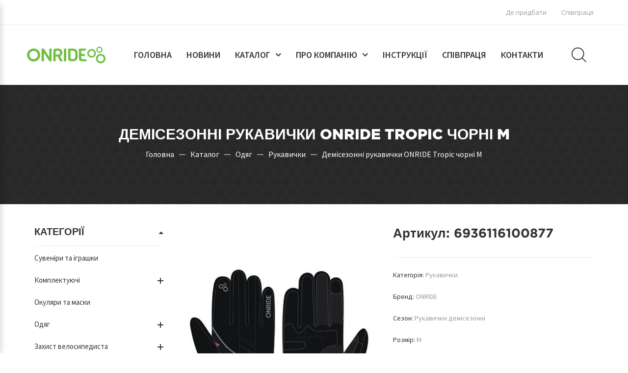

--- FILE ---
content_type: text/html; charset=UTF-8
request_url: https://onride.com.ua/katalog/odyag/rukavichki/demisezonni-rukavychky-onride-tropic-chorni-m.html
body_size: 7588
content:
<!DOCTYPE html>
<html lang="ua">
<head>
	<meta http-equiv="Content-Type" content="text/html; charset=UTF-8" /> 
	<meta name="viewport" content="width=device-width, initial-scale=1">
	

	<script type="text/javascript">document.documentElement.className = document.documentElement.className + ' yes-js js_active js'</script>

	
	<title>Демісезонні рукавички ONRIDE Tropic чорні M - onride.com.ua</title>
	
	<meta name="keywords" content="Демісезонні рукавички ONRIDE Tropic чорні M" />
	<meta name="description" content="" />
	<base href="https://onride.com.ua/"/>
	<link rel="shortcut icon" href="favicon.ico">




 
	<link rel="stylesheet" href="//fonts.googleapis.com/css?family=Source+Sans+Pro:200,200i,300,300i,400,400i,600,600i,700,700i,900,900i|Open+Sans:300,300i,400,400i,600,600i,700,700i,800,800i&amp;subset=latin,latin-ext" type="text/css" media="all">
	<link rel="stylesheet"  href="theme/css/bootstrap.css" type="text/css" media="all">
	<link rel="stylesheet" href="theme/css/owl.carousel.min.css" type="text/css" media="all">
	<link rel="stylesheet" href="theme/css/font-awesome.css" type="text/css" media="all">
	<link rel="stylesheet" href="theme/css/animate.min.css" type="text/css" media="all">
	<link rel="stylesheet" href="theme/css/flaticon.css" type="text/css" media="all">
	<link rel="stylesheet" href="theme/css/easyzoom.min.css" type="text/css" media="all">
	<link rel="stylesheet" href="theme/css/aos.css" type="text/css" media="all">
	<link rel="stylesheet" href="theme/css/modal-compare.css" type="text/css" media="all">
	<link rel="stylesheet" href="theme/css/style.css?v=1" type="text/css" media="all">
	<link rel="stylesheet" href="theme/css/banner-style.css" type="text/css" media="all">
	<link rel="stylesheet" href="theme/css/custom-css.css" type="text/css" media="all">
	<link rel="stylesheet" href="theme/css/color.css?v=1" type="text/css" media="all">
	<link rel="stylesheet" href="theme/css/responsive.css" type="text/css" media="all">
	<link rel="stylesheet" href="theme/css/dop-style.css?v=3" type="text/css" media="all">
	

	

	<link href="//fonts.googleapis.com/css?family=Open+Sans%3A400" rel="stylesheet" property="stylesheet" type="text/css" media="all">
	<link href="//fonts.googleapis.com/css?family=Source+Sans+Pro%3A400%2C600" rel="stylesheet" property="stylesheet" type="text/css" media="all">
	<!-- Global site tag (gtag.js) - Google Analytics -->
<script async src="https://www.googletagmanager.com/gtag/js?id=UA-5321299-43"></script>
<script>
  window.dataLayer = window.dataLayer || [];
  function gtag(){dataLayer.push(arguments);}
  gtag('js', new Date());

  gtag('config', 'UA-5321299-43');
</script>

<!-- Schema.org markup for Google+ -->
<meta itemprop="name" content="Демісезонні рукавички ONRIDE Tropic чорні M - onride.com.ua">
<meta itemprop="description" content="">
<meta itemprop="image" content="https://velosiped.com/img/6936116100875.jpeg">

<!-- Twitter Card data -->
<meta name="twitter:card" content="https://velosiped.com/img/6936116100875.jpeg">
<meta name="twitter:site" content="onride.com.ua">
<meta name="twitter:title" content="Демісезонні рукавички ONRIDE Tropic чорні M - onride.com.ua">
<meta name="twitter:description" content="">
<meta name="twitter:creator" content="onride">
<!-- Twitter summary card with large image must be at least 280x150px -->
<meta name="twitter:image:src" content="assets/cache/images/img/6936116100875-280x150-2b8.jpeg">

<!-- Open Graph data -->
<meta property="og:title" content="Демісезонні рукавички ONRIDE Tropic чорні M - onride.com.ua" />
<meta property="og:type" content="product" />
<meta property="og:url" content="https://onride.com.ua/katalog/odyag/rukavichki/demisezonni-rukavychky-onride-tropic-chorni-m.html" />
<meta property="og:image" content="https://velosiped.com/img/6936116100875.jpeg" />
<meta property="og:description" content="" />
<meta property="og:site_name" content="onride.com.ua" />

</head>
<body>
<div id="box-mobile-menu" class="box-mobile-menu full-height">
	<div class="box-inner">
		<a href="#" class="close-menu"><span class="icon fa fa-times"></span></a>
	</div>
</div>
<div id="box-mobile-menu" class="box-mobile-menu full-height">
	<div class="box-inner">
		<a href="#" class="close-menu"><span class="icon fa fa-times"></span></a>
	</div>
</div>
<header id="header" class="header style1">
	<div class="top-header">
		<div class="container">
			
			
			<ul class="linda-nav top-bar-menu right"><li><a title="Де придбати" href="/de-pridbati.html">Де придбати</a></li><li><a title="Співпраця" href="https://veloportal.com.ua/spivrobitnictvo.html">Співпраця</a></li></ul>
			        
		</div>
	</div>
	<div class="main-header header-sticky">
		<!-- Add class header-sticky to .main-header if you want sticky header -->
		<div class="container">
			<div class="main-menu-wapper"></div>
			<div class="row">
				<div class="logo-wrapper">
                    <div class="logo">
                        <a href="/"><img alt="ONRIDE" src="theme/images/logo.png"></a>
                    </div>
                </div>
                <div class="navigation-menu-wrapper">
						 <ul id="menu-main-menu" class="clone-main-menu linda-nav main-menu center"><li class="menu-item">
											<a title="Головна" href="/">Головна</a>											
										</li><li class="menu-item">
											<a title="Новини" href="/novyny.html">Новини</a>											
										</li><li class="menu-item menu-item-has-children">
											<a title="Home" href="/katalog.html">Каталог</a>
											<span class="toggle-submenu"></span>
											 <ul role="menu" class=" submenu"> <li class="menu-item"><a title="Сувеніри та іграшки" href="/katalog/suveniri-ta-knigi.html">Сувеніри та іграшки</a></li><li class="menu-item menu-item-has-children">
											<a title="Home" href="/katalog/komplektuyuchi.html">Комплектуючі</a>
											<span class="toggle-submenu"></span>
											 <ul role="menu" class=" submenu"> <li class="menu-item"><a title="Сідла" href="/katalog/komplektuyuchi/sidla.html">Сідла</a></li> <li class="menu-item"><a title="Обмотки руля" href="/katalog/komplektuyuchi/obmotki-rulya.html">Обмотки руля</a></li> <li class="menu-item"><a title="Гріпси" href="/katalog/komplektuyuchi/gripsi.html">Гріпси</a></li> <li class="menu-item"><a title="Заглушки руля" href="/katalog/komplektuyuchi/zaglushki-rulya.html">Заглушки руля</a></li> <li class="menu-item"><a title="Ріжки руля" href="/katalog/komplektuyuchi/rizhki-rulya.html">Ріжки руля</a></li></ul>											
										</li> <li class="menu-item"><a title="Окуляри та маски" href="/katalog/okulyari-ta-maski.html">Окуляри та маски</a></li><li class="menu-item menu-item-has-children">
											<a title="Home" href="/katalog/odyag.html">Одяг</a>
											<span class="toggle-submenu"></span>
											 <ul role="menu" class=" submenu"> <li class="menu-item"><a title="Повсякденний одяг" href="/katalog/odyag/povsyakdennij-odyag.html">Повсякденний одяг</a></li> <li class="menu-item"><a title="Куртки та дощовики" href="/katalog/odyag/kurtki-ta-doschoviki.html">Куртки та дощовики</a></li> <li class="menu-item"><a title="Велотруси" href="/katalog/odyag/velotrusi.html">Велотруси</a></li> <li class="menu-item"><a title="Веломайки" href="/katalog/odyag/velomajki.html">Веломайки</a></li> <li class="menu-item"><a title="Велоштани" href="/katalog/odyag/veloshtani.html">Велоштани</a></li> <li class="menu-item"><a title="Рукавички" href="/katalog/odyag/rukavichki.html">Рукавички</a></li> <li class="menu-item"><a title="Головні убори" href="/katalog/odyag/golovni-ubori.html">Головні убори</a></li> <li class="menu-item"><a title="Жилети" href="/katalog/odyag/zhileti.html">Жилети</a></li> <li class="menu-item"><a title="Утеплювачі / обтікачі рук та ніг" href="/katalog/odyag/uteplyuvachi-ruk-ta-nig.html">Утеплювачі / обтікачі рук та ніг</a></li> <li class="menu-item"><a title="Бахіли" href="/katalog/odyag/bahili.html">Бахіли</a></li> <li class="menu-item"><a title="Шкарпетки" href="/katalog/odyag/shkarpetki.html">Шкарпетки</a></li> <li class="menu-item"><a title="Шорти" href="/katalog/odyag/shorti.html">Шорти</a></li> <li class="menu-item"><a title="Світловідбиваючий одяг" href="/katalog/odyag/svitlovidbivayuchij-odyag.html">Світловідбиваючий одяг</a></li></ul>											
										</li><li class="menu-item menu-item-has-children">
											<a title="Home" href="/katalog/zahist-velosipedista.html">Захист велосипедиста</a>
											<span class="toggle-submenu"></span>
											 <ul role="menu" class=" submenu"> <li class="menu-item"><a title="Запчастини для шоломів" href="/katalog/zahist-velosipedista/zapchastini-dlya-sholomiv.html">Запчастини для шоломів</a></li> <li class="menu-item"><a title="Шоломи" href="/katalog/zahist-velosipedista/sholomi.html">Шоломи</a></li></ul>											
										</li><li class="menu-item menu-item-has-children">
											<a title="Home" href="/katalog/aksesuari.html">Аксесуари</a>
											<span class="toggle-submenu"></span>
											 <ul role="menu" class=" submenu"> <li class="menu-item"><a title="Дзвоники та сигнали" href="/katalog/aksesuari/dzvoniki-ta-signali.html">Дзвоники та сигнали</a></li> <li class="menu-item"><a title="Сумки" href="/katalog/aksesuari/sumki.html">Сумки</a></li> <li class="menu-item"><a title="Чохли" href="/katalog/aksesuari/chohli.html">Чохли</a></li> <li class="menu-item"><a title="Велокомп`ютери та пульсометри" href="/katalog/aksesuari/velokompyuteri-ta-pulsometri.html">Велокомп`ютери та пульсометри</a></li> <li class="menu-item"><a title="Світло" href="/katalog/aksesuari/svitlo.html">Світло</a></li> <li class="menu-item"><a title="Світловідбиваючі елементи" href="/katalog/aksesuari/svitlovidbivayuchi-elementi.html">Світловідбиваючі елементи</a></li> <li class="menu-item"><a title="Насоси та манометри" href="/katalog/aksesuari/nasosi-ta-manometri.html">Насоси та манометри</a></li> <li class="menu-item"><a title="Фляги" href="/katalog/aksesuari/flyagi.html">Фляги</a></li> <li class="menu-item"><a title="Тримачі гаджетів" href="/katalog/aksesuari/trimachi-gadzhetiv.html">Тримачі гаджетів</a></li> <li class="menu-item"><a title="Дзеркала" href="/katalog/aksesuari/dzerkala.html">Дзеркала</a></li> <li class="menu-item"><a title="Багажники" href="/katalog/aksesuari/bagazhniki.html">Багажники</a></li> <li class="menu-item"><a title="Підніжки" href="/katalog/aksesuari/pidnizhki.html">Підніжки</a></li> <li class="menu-item"><a title="Фляготримачі" href="/katalog/aksesuari/flyagotrimachi.html">Фляготримачі</a></li> <li class="menu-item"><a title="Велозамки" href="/katalog/aksesuari/velozamki.html">Велозамки</a></li></ul>											
										</li><li class="menu-item menu-item-has-children">
											<a title="Home" href="/katalog/rami-ta-vilki.html">Рами та вилки</a>
											<span class="toggle-submenu"></span>
											 <ul role="menu" class=" submenu"> <li class="menu-item"><a title="Захист рами і комплектуючих" href="/katalog/rami-ta-vilki/zahist-rami-i-komplektuyuchih.html">Захист рами і комплектуючих</a></li></ul>											
										</li><li class="menu-item menu-item-has-children">
											<a title="Home" href="/katalog/kolesa-ta-pokrishki.html">Колеса та покришки</a>
											<span class="toggle-submenu"></span>
											 <ul role="menu" class=" submenu"> <li class="menu-item"><a title="Ковпачки" href="/katalog/kolesa-ta-pokrishki/kovpachki-na-klapan.html">Ковпачки</a></li> <li class="menu-item"><a title="Коліщата для дитячих велосипедів" href="/katalog/kolesa-ta-pokrishki/kolischata-dlya-dityachih-velosipediv.html">Коліщата для дитячих велосипедів</a></li> <li class="menu-item"><a title="Ремонт камери і захист від проколів" href="/katalog/kolesa-ta-pokrishki/remont-kameri-i-zahist-vid-prokoliv.html">Ремонт камери і захист від проколів</a></li> <li class="menu-item"><a title="Камери" href="/katalog/kolesa-ta-pokrishki/kameri.html">Камери</a></li></ul>											
										</li><li class="menu-item menu-item-has-children">
											<a title="Home" href="/katalog/obslugovuvannya-ta-doglyad.html">Обслуговування та догляд</a>
											<span class="toggle-submenu"></span>
											 <ul role="menu" class=" submenu"> <li class="menu-item"><a title="Очищувачі та мастила" href="/katalog/obslugovuvannya-ta-doglyad/ochischuvachi-ta-mastila.html">Очищувачі та мастила</a></li> <li class="menu-item"><a title="Інструменти" href="/katalog/obslugovuvannya-ta-doglyad/instrumenti.html">Інструменти</a></li></ul>											
										</li> <li class="menu-item"><a title="Герметики та безкамерні технології" href="/katalog/hermetyky-ta-bezkamerni-tekhnolohii.html">Герметики та безкамерні технології</a></li></ul>											
										</li><li class="menu-item menu-item-has-children">
											<a title="Home" href="/pro-kompaniyu.html">Про компанію</a>
											<span class="toggle-submenu"></span>
											 <ul role="menu" class=" submenu"> <li class="menu-item"><a title="Брендбук" href="/pro-kompaniyu/brend-book.html">Брендбук</a></li> <li class="menu-item"><a title="Інструкції" href="/pro-kompaniyu/manuals.html">Інструкції</a></li></ul>											
										</li><li class="menu-item">
											<a title="Інструкції" href="/manuals.html">Інструкції</a>											
										</li><li class="menu-item">
											<a title="Співпраця" href="https://veloportal.com.ua/spivrobitnictvo.html">Співпраця</a>											
										</li><li class="menu-item">
											<a title="Контакти" href="/kontakti.html">Контакти</a>											
										</li></ul>
				</div>
					
                	
                
				<div class="header-controls">
					<div class="header-control clear-both">
						
						<a href="#" class="search-icon"><span class="icon flaticon-magnifying-glass"></span></a>
						<a href="#" class="menu-bar mobile-navigation">
							<span></span>
							<span></span>
							<span></span>
						</a>
					</div>
				</div>
			</div>
			<div class="block-search">
		        <form method="GET" action="rezultati-poshuku.html" class="form-search form-search-position">
		            <div class="form-content">
		                <input type="text" class="input" name="search" value="" placeholder="Введіть запит для пошуку...">
		                <button class="btn-search" type="submit"><span class="flaticon-magnifying-glass"></span></button>
		            </div>
		        </form><!-- block search -->
		    </div>
		</div>	
	</div>
</header>



<div class="wapper">
	<div class="header-bg page-heading gray-bg blog-bk-image" style="background-image: url('/theme/images/bg/paralax_bg.jpg') !important">
		<div class="overlay"></div>
		<div class="heading-content text-center">
			<div class="container">
				<h1 class="page-title shop-page-title color-white">Демісезонні рукавички ONRIDE Tropic чорні M</h1>
				  <nav class="woocommerce-breadcrumb"><a href="/">Головна</a><a href="katalog.html">Каталог</a><a href="katalog/odyag.html">Одяг</a><a href="katalog/odyag/rukavichki.html">Рукавички</a>Демісезонні рукавички ONRIDE Tropic чорні M</nav>		
			</div>
		</div>
	</div>
	<div class="main-container shop-page left-slidebar">
		<div class="columns container">
			<div id="container">
				<div id="content" role="main">		
					<div class="row">
						<div class="main-content col-md-9 col-sm-8">		
    						<div itemscope="" itemtype="http://schema.org/Product" class="single-product">
    							
        						<div class="row">
            						<div class="col-sm-6 col-md-6 col-lg-6">
                						<div class="single-left">
                    						<div class="images ">
												<img 
													 id="img_01" 
													 alt="Демісезонні рукавички ONRIDE Tropic чорні M" 
													 src="assets/cache/images/img/6936116100875-409x520-491.jpeg" 
													 data-zoom-image="https://velosiped.com/img/6936116100875.jpeg"/>
											</div>
											
										</div>
                					</div>
                					<div class="col-sm-6 col-md-6 col-lg-6">
										<div class="summary">
										    <h2 itemprop="name" class="entry-title"><span class="sku_wrapper">Артикул: <span class="sku" itemprop="sku">6936116100877</span></span></h2>
											
										   
										  
											<div class="product-overview">
												<p></p>
											</div>
											
											
											<div class="clear"></div>
											
								            <div class="product_meta">
												
												<span class="posted_in">Категорія: 
													<a href="katalog/odyag/rukavichki.html" rel="tag"> Рукавички</a>
												</span>
												<span class="sku_wrapper">Бренд: <span>ONRIDE</span></span><span class="sku_wrapper">Сезон: <span>Рукавички демісезонні</span></span><span class="sku_wrapper">Розмір: <span>M</span></span>
											</div>
											<br />
											<!--div class="price">
												<span>
													<ins><span class="amount"> грн.</span></ins>
												</span>
											</div-->
											<div>
												<a href="de-pridbati.html" class="single_add_to_cart_button button">Де придбати</a>
											</div>	
											
										</div>
										<!-- Summary -->
									</div>
           						</div>
           						<!-- Row -->
        					</div>
        					<!-- Single product -->
        					<div class="woocommerce-tabs">
	        					<ul class="tabs wc-tabs">
								  <li class="active"><a data-toggle="tab" href="#tab-description">Опис</a></li>
								</ul>

								<div class="tab-content">
									<div id="tab-description" class="wc-tab tab-pane fade in active">
										<div class="block-content">
											Демісезонні рукавички ONRIDE Tropic мають зверху матеріал, який захищає від вологи та холодного вітру. А також дихає.
Тобто під легким дощем ваші руки будуть сухі, але до моменту, коли волога не добереться до міжпальцевого простору та долоні, адже там матеріал інший.
Тканина на долоні еластична та готова до випробувань.
Всередині рукавичка флісова і швидко сохне.
Гелеві подушечки на долоні поглинають вібрацію під час катання.
Наявні світловідбиваючі елементи на рукавичках.
Силіконовий друк на пальцях для того, щоб було максимальне зчеплення з кермом.
Довгий рукав рукавички не має застібок та його можна натягнути поверх куртки, а також всередину, в залежності комфорту велосипедиста. 
На великому та вказівному пальцях є нашивки для зручного використання телефону з тачскріном.
										</div>
									</div>
									
									
									
								</div>
								<!-- Tab contents -->
							</div>
							
		        			<!-- Block up-sell -->
		        			<div class="block-related">
		        				<h3 class="block-title"> Схожі товари </h3>
	        					<div class="block-content ">
	            					<ul class="product-items owl-carousel" 
	            						data-nav="true" 
	            						data-margin="30" 
	            						data-loop="true" 
	            						data-responsive='{"0":{"items":"1"},"480":{"items":"2"},"768":{"items":"2"},"992":{"items":"3"},"1200":{"items":"3"}}'>
											
										<li class="product-item style-1 ">
											<div class="product-inner">
												<div class="product-thumb">
													<div class="flashs">
														
													</div>
													<div class="thumb-inner">
														<a class="thumb-link" href="/katalog/odyag/rukavichki/rukavychky-onride-catch-20-kolir-zelenyi/chornyi-rozmir-xxl.html">
															<img src="assets/cache/images/img/2956563230342-270x349-16b.jpeg" alt="Рукавички ONRIDE Catch 20 колір зелений/чорний розмір XXL">
														</a>
													</div>
													
													
												</div>
												<div class="product-innfo">
													<h3 class="product-name">
														<a href="/katalog/odyag/rukavichki/rukavychky-onride-catch-20-kolir-zelenyi/chornyi-rozmir-xxl.html">Рукавички ONRIDE Catch 20 колір зелений/чорний розмір XXL</a>
													</h3>
													
													 
												</div>
											</div>                                    
										</li><li class="product-item style-1 ">
											<div class="product-inner">
												<div class="product-thumb">
													<div class="flashs">
														
													</div>
													<div class="thumb-inner">
														<a class="thumb-link" href="/katalog/odyag/rukavichki/rukavychky-onride-catch-20-kolir-zelenyi/chornyi-rozmir-xl.html">
															<img src="assets/cache/images/img/2956563230342-270x349-16b.jpeg" alt="Рукавички ONRIDE Catch 20 колір зелений/чорний розмір XL">
														</a>
													</div>
													
													
												</div>
												<div class="product-innfo">
													<h3 class="product-name">
														<a href="/katalog/odyag/rukavichki/rukavychky-onride-catch-20-kolir-zelenyi/chornyi-rozmir-xl.html">Рукавички ONRIDE Catch 20 колір зелений/чорний розмір XL</a>
													</h3>
													
													 
												</div>
											</div>                                    
										</li><li class="product-item style-1 ">
											<div class="product-inner">
												<div class="product-thumb">
													<div class="flashs">
														
													</div>
													<div class="thumb-inner">
														<a class="thumb-link" href="/katalog/odyag/rukavichki/rukavychky-onride-catch-20-kolir-zelenyi/chornyi-rozmir-m.html">
															<img src="assets/cache/images/img/2956563230342-270x349-16b.jpeg" alt="Рукавички ONRIDE Catch 20 колір зелений/чорний розмір M">
														</a>
													</div>
													
													
												</div>
												<div class="product-innfo">
													<h3 class="product-name">
														<a href="/katalog/odyag/rukavichki/rukavychky-onride-catch-20-kolir-zelenyi/chornyi-rozmir-m.html">Рукавички ONRIDE Catch 20 колір зелений/чорний розмір M</a>
													</h3>
													
													 
												</div>
											</div>                                    
										</li><li class="product-item style-1 ">
											<div class="product-inner">
												<div class="product-thumb">
													<div class="flashs">
														
													</div>
													<div class="thumb-inner">
														<a class="thumb-link" href="/katalog/odyag/rukavichki/rukavychky-onride-catch-20-kolir-zelenyi/chornyi-rozmir-s.html">
															<img src="assets/cache/images/img/2956563230342-270x349-16b.jpeg" alt="Рукавички ONRIDE Catch 20 колір зелений/чорний розмір S">
														</a>
													</div>
													
													
												</div>
												<div class="product-innfo">
													<h3 class="product-name">
														<a href="/katalog/odyag/rukavichki/rukavychky-onride-catch-20-kolir-zelenyi/chornyi-rozmir-s.html">Рукавички ONRIDE Catch 20 колір зелений/чорний розмір S</a>
													</h3>
													
													 
												</div>
											</div>                                    
										</li><li class="product-item style-1 ">
											<div class="product-inner">
												<div class="product-thumb">
													<div class="flashs">
														
													</div>
													<div class="thumb-inner">
														<a class="thumb-link" href="/katalog/odyag/rukavichki/rukavychky-onride-catch-20-kolir-zelenyi/chornyi-rozmir-l.html">
															<img src="assets/cache/images/img/2956563230342-270x349-16b.jpeg" alt="Рукавички ONRIDE Catch 20 колір зелений/чорний розмір L">
														</a>
													</div>
													
													
												</div>
												<div class="product-innfo">
													<h3 class="product-name">
														<a href="/katalog/odyag/rukavichki/rukavychky-onride-catch-20-kolir-zelenyi/chornyi-rozmir-l.html">Рукавички ONRIDE Catch 20 колір зелений/чорний розмір L</a>
													</h3>
													
													 
												</div>
											</div>                                    
										</li><li class="product-item style-1 ">
											<div class="product-inner">
												<div class="product-thumb">
													<div class="flashs">
														
													</div>
													<div class="thumb-inner">
														<a class="thumb-link" href="/katalog/odyag/rukavichki/rukavychky-onride-catch-20-kolir-synii/chornyi-rozmir-xs.html">
															<img src="assets/cache/images/img/2956563230330-270x349-0b7.jpeg" alt="Рукавички ONRIDE Catch 20 колір синій/чорний розмір XS">
														</a>
													</div>
													
													
												</div>
												<div class="product-innfo">
													<h3 class="product-name">
														<a href="/katalog/odyag/rukavichki/rukavychky-onride-catch-20-kolir-synii/chornyi-rozmir-xs.html">Рукавички ONRIDE Catch 20 колір синій/чорний розмір XS</a>
													</h3>
													
													 
												</div>
											</div>                                    
										</li>
										
		    			    		</ul>
		    			    		<!-- Product items owl-carousel -->
		    			    	</div>
		    			    	<!-- Block content -->
			    			</div>
		        			<!-- Block related -->
						</div>
						<!-- Main content -->
						<div class="sidebar col-md-3 col-sm-4">
							<div class="shop-sidebar">
								<div class="widget widget_product_categories">
									<h2 class="widgettitle">Категорії<span class="arow"></span></h2>
									<ul class="product-categories"><li>
														<a title="Сувеніри та іграшки" href="/katalog/suveniri-ta-knigi.html">Сувеніри та іграшки</a><span class="arow"></span>											
													</li><li class="cat-parent">
														<a title="Home" href="/katalog/komplektuyuchi.html">Комплектуючі</a>
														<span class="arow"></span>												
														 <ul class="children"> <li class="menu-item"><a title="Сідла" href="/katalog/komplektuyuchi/sidla.html">Сідла</a><span class="arow"></span></li> <li class="menu-item"><a title="Обмотки руля" href="/katalog/komplektuyuchi/obmotki-rulya.html">Обмотки руля</a><span class="arow"></span></li> <li class="menu-item"><a title="Гріпси" href="/katalog/komplektuyuchi/gripsi.html">Гріпси</a><span class="arow"></span></li> <li class="menu-item"><a title="Заглушки руля" href="/katalog/komplektuyuchi/zaglushki-rulya.html">Заглушки руля</a><span class="arow"></span></li> <li class="menu-item"><a title="Ріжки руля" href="/katalog/komplektuyuchi/rizhki-rulya.html">Ріжки руля</a><span class="arow"></span></li></ul>											
													</li><li>
														<a title="Окуляри та маски" href="/katalog/okulyari-ta-maski.html">Окуляри та маски</a><span class="arow"></span>											
													</li><li class="cat-parent">
														<a title="Home" href="/katalog/odyag.html">Одяг</a>
														<span class="arow"></span>												
														 <ul class="children"> <li class="menu-item"><a title="Повсякденний одяг" href="/katalog/odyag/povsyakdennij-odyag.html">Повсякденний одяг</a><span class="arow"></span></li> <li class="menu-item"><a title="Куртки та дощовики" href="/katalog/odyag/kurtki-ta-doschoviki.html">Куртки та дощовики</a><span class="arow"></span></li> <li class="menu-item"><a title="Велотруси" href="/katalog/odyag/velotrusi.html">Велотруси</a><span class="arow"></span></li> <li class="menu-item"><a title="Веломайки" href="/katalog/odyag/velomajki.html">Веломайки</a><span class="arow"></span></li> <li class="menu-item"><a title="Велоштани" href="/katalog/odyag/veloshtani.html">Велоштани</a><span class="arow"></span></li> <li class="menu-item"><a title="Рукавички" href="/katalog/odyag/rukavichki.html">Рукавички</a><span class="arow"></span></li> <li class="menu-item"><a title="Головні убори" href="/katalog/odyag/golovni-ubori.html">Головні убори</a><span class="arow"></span></li> <li class="menu-item"><a title="Жилети" href="/katalog/odyag/zhileti.html">Жилети</a><span class="arow"></span></li> <li class="menu-item"><a title="Утеплювачі / обтікачі рук та ніг" href="/katalog/odyag/uteplyuvachi-ruk-ta-nig.html">Утеплювачі / обтікачі рук та ніг</a><span class="arow"></span></li> <li class="menu-item"><a title="Бахіли" href="/katalog/odyag/bahili.html">Бахіли</a><span class="arow"></span></li> <li class="menu-item"><a title="Шкарпетки" href="/katalog/odyag/shkarpetki.html">Шкарпетки</a><span class="arow"></span></li> <li class="menu-item"><a title="Шорти" href="/katalog/odyag/shorti.html">Шорти</a><span class="arow"></span></li> <li class="menu-item"><a title="Світловідбиваючий одяг" href="/katalog/odyag/svitlovidbivayuchij-odyag.html">Світловідбиваючий одяг</a><span class="arow"></span></li></ul>											
													</li><li class="cat-parent">
														<a title="Home" href="/katalog/zahist-velosipedista.html">Захист велосипедиста</a>
														<span class="arow"></span>												
														 <ul class="children"> <li class="menu-item"><a title="Запчастини для шоломів" href="/katalog/zahist-velosipedista/zapchastini-dlya-sholomiv.html">Запчастини для шоломів</a><span class="arow"></span></li> <li class="menu-item"><a title="Шоломи" href="/katalog/zahist-velosipedista/sholomi.html">Шоломи</a><span class="arow"></span></li></ul>											
													</li><li class="cat-parent">
														<a title="Home" href="/katalog/aksesuari.html">Аксесуари</a>
														<span class="arow"></span>												
														 <ul class="children"> <li class="menu-item"><a title="Дзвоники та сигнали" href="/katalog/aksesuari/dzvoniki-ta-signali.html">Дзвоники та сигнали</a><span class="arow"></span></li> <li class="menu-item"><a title="Сумки" href="/katalog/aksesuari/sumki.html">Сумки</a><span class="arow"></span></li> <li class="menu-item"><a title="Чохли" href="/katalog/aksesuari/chohli.html">Чохли</a><span class="arow"></span></li> <li class="menu-item"><a title="Велокомп`ютери та пульсометри" href="/katalog/aksesuari/velokompyuteri-ta-pulsometri.html">Велокомп`ютери та пульсометри</a><span class="arow"></span></li> <li class="menu-item"><a title="Світло" href="/katalog/aksesuari/svitlo.html">Світло</a><span class="arow"></span></li> <li class="menu-item"><a title="Світловідбиваючі елементи" href="/katalog/aksesuari/svitlovidbivayuchi-elementi.html">Світловідбиваючі елементи</a><span class="arow"></span></li> <li class="menu-item"><a title="Насоси та манометри" href="/katalog/aksesuari/nasosi-ta-manometri.html">Насоси та манометри</a><span class="arow"></span></li> <li class="menu-item"><a title="Фляги" href="/katalog/aksesuari/flyagi.html">Фляги</a><span class="arow"></span></li> <li class="menu-item"><a title="Тримачі гаджетів" href="/katalog/aksesuari/trimachi-gadzhetiv.html">Тримачі гаджетів</a><span class="arow"></span></li> <li class="menu-item"><a title="Дзеркала" href="/katalog/aksesuari/dzerkala.html">Дзеркала</a><span class="arow"></span></li> <li class="menu-item"><a title="Багажники" href="/katalog/aksesuari/bagazhniki.html">Багажники</a><span class="arow"></span></li> <li class="menu-item"><a title="Підніжки" href="/katalog/aksesuari/pidnizhki.html">Підніжки</a><span class="arow"></span></li> <li class="menu-item"><a title="Фляготримачі" href="/katalog/aksesuari/flyagotrimachi.html">Фляготримачі</a><span class="arow"></span></li> <li class="menu-item"><a title="Велозамки" href="/katalog/aksesuari/velozamki.html">Велозамки</a><span class="arow"></span></li></ul>											
													</li><li class="cat-parent">
														<a title="Home" href="/katalog/rami-ta-vilki.html">Рами та вилки</a>
														<span class="arow"></span>												
														 <ul class="children"> <li class="menu-item"><a title="Захист рами і комплектуючих" href="/katalog/rami-ta-vilki/zahist-rami-i-komplektuyuchih.html">Захист рами і комплектуючих</a><span class="arow"></span></li></ul>											
													</li><li class="cat-parent">
														<a title="Home" href="/katalog/kolesa-ta-pokrishki.html">Колеса та покришки</a>
														<span class="arow"></span>												
														 <ul class="children"> <li class="menu-item"><a title="Ковпачки" href="/katalog/kolesa-ta-pokrishki/kovpachki-na-klapan.html">Ковпачки</a><span class="arow"></span></li> <li class="menu-item"><a title="Коліщата для дитячих велосипедів" href="/katalog/kolesa-ta-pokrishki/kolischata-dlya-dityachih-velosipediv.html">Коліщата для дитячих велосипедів</a><span class="arow"></span></li> <li class="menu-item"><a title="Ремонт камери і захист від проколів" href="/katalog/kolesa-ta-pokrishki/remont-kameri-i-zahist-vid-prokoliv.html">Ремонт камери і захист від проколів</a><span class="arow"></span></li> <li class="menu-item"><a title="Камери" href="/katalog/kolesa-ta-pokrishki/kameri.html">Камери</a><span class="arow"></span></li></ul>											
													</li><li class="cat-parent">
														<a title="Home" href="/katalog/obslugovuvannya-ta-doglyad.html">Обслуговування та догляд</a>
														<span class="arow"></span>												
														 <ul class="children"> <li class="menu-item"><a title="Очищувачі та мастила" href="/katalog/obslugovuvannya-ta-doglyad/ochischuvachi-ta-mastila.html">Очищувачі та мастила</a><span class="arow"></span></li> <li class="menu-item"><a title="Інструменти" href="/katalog/obslugovuvannya-ta-doglyad/instrumenti.html">Інструменти</a><span class="arow"></span></li></ul>											
													</li><li>
														<a title="Герметики та безкамерні технології" href="/katalog/hermetyky-ta-bezkamerni-tekhnolohii.html">Герметики та безкамерні технології</a><span class="arow"></span>											
													</li></ul>
								</div>
								<!-- /Categories -->
								
								
								
							</div>
						</div>
						<!-- END SIDEBAR -->
					</div>
					<!-- Row -->
				</div>
				<!-- #content -->
			</div>
			<!-- #container -->
		</div>
		<!-- .container -->
	</div>
	<!-- Main-container -->
</div>
<!-- Wrapper -->

<footer class="footer default">
	<div class="footer-divider"></div>
    <div class="container">
        <div class="row ">
        	<div class="container">
        		<div class="row logo">
					<div class="col-sm-12 col-lg-12 col-md-12">
		        		<div class="column-inner">	
							<img width="auto" height="34" src="theme/images/logo.png" class="single_image-img attachment-full" alt="img" style="min-height: 34px;
    width: auto;">
							<div class="footer-socials-block "> 
								<a class="social" target="_blank" href="//facebook.com/ONRIDETEAM" title="Facebook"><i class="fa fa-facebook"></i></a>
								<a class="social" target="_blank" href="//instagram.com/onride_ua/" title="Instagram"><i class="fa fa-instagram" aria-hidden="true"></i></a>
							</div>
						</div>
					</div>
				</div>
				<div class="row columns">
		        	
<!--					<div class="col-sm-6 col-lg-3 col-md-6">
		           		<div class="column-inner ">
							<img width="auto" height="34" src="theme/images/logo.png" class="single_image-img attachment-full text-center" alt="img" style="min-height: 34px; width: auto; margin-bottom: 26px;">
                            <div class="widget widget_nav_menu">
                            	<h2 class="widgettitle"><a class="social btn-footer" target="_blank" href="//facebook.com/ONRIDETEAM" title="Facebook" style="">Наш Facebook</a></h2>
                            	<div class="menu-footer-my-account-container">
                            		
								</div>
							</div>                            
		            	</div>
		            </div> -->
					
					<div class="col-sm-6 col-lg-3 col-md-6">
						<div class="column-inner custom_1484671589428">
                            <div class="widget widget_nav_menu">
                            	<h2 class="widgettitle">Каталог</h2>
                            	<div class="menu-footer-store-container">
									 <ul id="menu-footer-store" class="menu"><li><a title="Сувеніри та іграшки" href="/katalog/suveniri-ta-knigi.html">Сувеніри та іграшки</a></li><li><a title="Окуляри та маски" href="/katalog/okulyari-ta-maski.html">Окуляри та маски</a></li><li><a title="Герметики та безкамерні технології" href="/katalog/hermetyky-ta-bezkamerni-tekhnolohii.html">Герметики та безкамерні технології</a></li></ul>
									
                            		
								</div>
							</div>                            
		            	</div>
		            </div>
		            <div class="col-sm-6 col-lg-3 col-md-6">
		            	<div class="column-inner ">
                            <div class="widget widget_nav_menu">
                            	<h2 class="widgettitle">Інформація</h2>
                            	<div class="menu-footer-information-container">
									 <ul id="menu-footer-store" class="menu"><li><a title="Про компанію" href="/pro-kompaniyu.html">Про компанію</a></li><li><a title="Де придбати" href="/de-pridbati.html">Де придбати</a></li></ul>
									
                            		
								</div>
							</div>                            
		            	</div>
		            </div>
		            <div class="col-sm-6 col-lg-3 col-md-6">
		            	<div class="column-inner ">
                            <div class="widget widget_nav_menu">
                            	<h2 class="widgettitle">Зв'язок</h2>
                            	<div class="menu-footer-question-container">
                            		 <ul id="menu-footer-store" class="menu"><li><a title="Співпраця" href="https://veloportal.com.ua/spivrobitnictvo.html">Співпраця</a></li><li><a title="Контакти" href="/kontakti.html">Контакти</a></li></ul>
								</div>
							</div>                            
		            	</div>
		            </div>

	            </div>
            </div>
        </div>
    </div>

    <div class="row footer-wrap2">
        <div class="col-sm-12">
			<p class="text-center mgb-0">Copyright © onride.com.ua 2017 – 2024</p>
    		<div class="linda-socials widget ">
<!--                <div class="socials text-center"> -->
<!--                	<a class="social" target="_blank" href="//twitter.com" title="Twitter"><i class="fa fa-twitter"></i></a>-->
<!--                	<a class="social" target="_blank" href="//facebook.com/ONRIDETEAM" title="Facebook"><i class="fa fa-facebook"></i></a> -->
<!--                	<a class="social" target="_blank" href="//facebook.com" title="Google plus"><i class="fa fa-google-plus" aria-hidden="true"></i></a>-->
<!--                	<a class="social" target="_blank" href="//facebook.com" title="Behance"><i class="fa fa-behance" aria-hidden="true"></i></a>-->
<!--                	<a class="social" target="_blank" href="//facebook.com" title="Tumblr"><i class="fa fa-tumblr" aria-hidden="true"></i></a>-->
<!--                	<a class="social" target="_blank" href="//instagram.com/onride_ua/" title="Instagram"><i class="fa fa-instagram" aria-hidden="true"></i></a>   -->                 
<!--                </div> -->
            </div>
        </div>
    </div>
</footer>

<a href="#" class="scroll_top" title="Scroll to Top"><i class="flaticon-up-arrow"></i></a>

	<script type="text/javascript" src="theme/js/jquery-2.1.4.min.js"></script>
	<script type="text/javascript" src="theme/js/jquery-migrate.min.js?ver=1.4.1"></script>
	<script type="text/javascript" src="theme/rs-plugin/js/jquery.themepunch.tools.min.js"></script>
	<script type="text/javascript" src="theme/rs-plugin/js/jquery.themepunch.revolution.min.js"></script>
	<script type="text/javascript" src="theme/rs-plugin/js/extensions/revolution.extension.video.min.js"></script>
	<script type="text/javascript" src="theme/rs-plugin/js/extensions/revolution.extension.slideanims.min.js"></script>
	<script type="text/javascript" src="theme/rs-plugin/js/extensions/revolution.extension.actions.min.js"></script>
	<script type="text/javascript" src="theme/rs-plugin/js/extensions/revolution.extension.layeranimation.min.js"></script>
	<script type="text/javascript" src="theme/rs-plugin/js/extensions/revolution.extension.kenburn.min.js"></script>
	<script type="text/javascript" src="theme/rs-plugin/js/extensions/revolution.extension.navigation.min.js"></script>
	<script type="text/javascript" src="theme/rs-plugin/js/extensions/revolution.extension.migration.min.js"></script>
	<script type="text/javascript" src="theme/rs-plugin/js/extensions/revolution.extension.parallax.min.js"></script>

	<!-- Bootstrap's core  javasrcipt -->
	<script type='text/javascript' src='theme/js/bootstrap.min.js'></script>

	<!-- Action on scroll library -->
	<script type='text/javascript' src='theme/js/aos.js'></script>	
	
	<!-- Sticky header  -->
	<script type='text/javascript' src='theme/js/jquery.sticky.min.js'></script>

	<!-- Owl carousel for iamge sliders -->
	<script type='text/javascript' src='theme/js/owl.carousel.min.js'></script>

	<!-- HTML5/CSS3 fall back support  -->
	<script type='text/javascript' src='theme/js/modernizr.min.js'></script>

	<!-- Zoom images and gallery in product page -->
	<script type='text/javascript' src='theme/js/jquery.elevateZoom-3.0.8.min.js'></script>
	<script type='text/javascript' src='theme/js/jquery.magnific-popup.min.js'></script>

	<!-- Jquery UI Slider range -->
	<script type='text/javascript' src='theme/js/jqueryUI/jquery-ui-1.11.1.min.js'></script>

	<!-- General functions of the theme -->
	<script type='text/javascript' src='theme/js/functions.js'></script>

	<script type="text/javascript">
	    AOS.init({
	      startEvent: 'load',
	      easing: 'ease-in-sine',
	      delay: 200,
	      offset: 100,
	      duration: 500
	    });
	    //Init global AOS values
	</script>
</body>
</html>

--- FILE ---
content_type: text/css
request_url: https://onride.com.ua/theme/css/flaticon.css
body_size: 494
content:
	/*
  	Flaticon icon font: Flaticon
  	Creation date: 31/12/2016 18:30
  	*/

@font-face {
  font-family: "Flaticon";
  src: url("../fonts/Flaticon.eot");
  src: url("../fonts/Flaticon.eot?#iefix") format("embedded-opentype"),
       url("../fonts//Flaticon.woff") format("woff"),
       url("../fonts//Flaticon.ttf") format("truetype"),
       url("../fonts//Flaticon.svg#Flaticon") format("svg");
  font-weight: normal;
  font-style: normal;
}

@media screen and (-webkit-min-device-pixel-ratio:0) {
  @font-face {
    font-family: "Flaticon";
    src: url("./Flaticon.svg#Flaticon") format("svg");
  }
}

[class^="flaticon-"]:before, [class*=" flaticon-"]:before,
[class^="flaticon-"]:after, [class*=" flaticon-"]:after {   
  font-family: Flaticon;
  font-style: normal;
}

.flaticon-arrows:before { content: "\f100"; }
.flaticon-arrows-1:before { content: "\f101"; }
.flaticon-arrows-2:before { content: "\f102"; }
.flaticon-arrows-3:before { content: "\f103"; }
.flaticon-arrows-4:before { content: "\f104"; }
.flaticon-cancel:before { content: "\f105"; }
.flaticon-chat-comment-oval-speech-bubble-with-text-lines:before { content: "\f106"; }
.flaticon-cogwheel-outline:before { content: "\f107"; }
.flaticon-delivery-truck:before { content: "\f108"; }
.flaticon-down-arrow:before { content: "\f109"; }
.flaticon-down-chevron:before { content: "\f10a"; }
.flaticon-envelope:before { content: "\f10b"; }
.flaticon-heart:before { content: "\f10c"; }
.flaticon-left-chevron:before { content: "\f10d"; }
.flaticon-left-chevron-1:before { content: "\f10e"; }
.flaticon-link:before { content: "\f10f"; }
.flaticon-magnifying-glass:before { content: "\f110"; }
.flaticon-money-bag:before { content: "\f111"; }
.flaticon-right-chevron:before { content: "\f112"; }
.flaticon-right-chevron-1:before { content: "\f113"; }
.flaticon-right-chevron-2:before { content: "\f114"; }
.flaticon-shape:before { content: "\f115"; }
.flaticon-shopping-bag:before { content: "\f116"; }
.flaticon-shopping-bag-1:before { content: "\f117"; }
.flaticon-shopping-cart:before { content: "\f118"; }
.flaticon-technology:before { content: "\f119"; }
.flaticon-technology-1:before { content: "\f11a"; }
.flaticon-telephone:before { content: "\f11b"; }
.flaticon-up-arrow:before { content: "\f11c"; }
.flaticon-up-chevron:before { content: "\f11d"; }

--- FILE ---
content_type: text/css
request_url: https://onride.com.ua/theme/css/modal-compare.css
body_size: 1030
content:
#modal-compare .table-wrapper{
	overflow-x:scroll;
    overflow-y:visible;
    width:auto;
    margin-left: 230px;
}

#modal-compare tr td:first-child {
    position: fixed;
    left: 5px;
    background-color: #fff;
    border-right: none;
    border-left: none;
    text-decoration:none!important;
    color: #989898!important;
}
#modal-compare tr.description td:first-child,
#modal-compare tr.add-to-cart td:first-child{
    border: none;
}
#modal-compare .modal-dialog{
	width: 1000px;
	height: 600px;
	overflow-x: hidden;
    overflow-y: scroll;
	border: 10px solid #4F4F4F;
	box-shadow: 0px 0px 7px -1px #fff;
}
#modal-compare .modal-body{
	padding: 5px;
	padding-top: 0;

}
#modal-compare .modal-header {
	padding: 5px;
	background-color: #fff;
	border: none;
}
#modal-compare .modal-header h1{
	background: #4F4F4F;
     color: #fff;
     font-weight: 800;
     padding: 6px 10px;
     border-bottom: 2px solid #fff;
     display: block;
     text-transform: uppercase;
     font-size: 1.076em;
     margin: 0;
}

table.compare-list {
    table-layout: fixed;
}



/* plugin fixedheadertable fix */
table.compare-list thead, table.compare-list tfoot {
    display: none;
}

.table-wrapper {
    width: 100%;
}

table.compare-list thead th {
     background: #4F4F4F;
     color: #fff;
     font-weight: 800;
     padding: 6px 10px;
     border-bottom: 2px solid #fff;
     display: block;
     text-transform: uppercase;
     font-size: 1.076em;
}

table.compare-list thead th a.close, h1 a.close {
    float: right;
    margin-right: 10px;
    font-weight: 600;
    font-size: 0.9em;
    color: #fff;
    text-decoration: none;
}

table.compare-list th, table.compare-list td,
table.compare-list th, table.compare-list .price.repeated td {
    padding: 10px;
}

table.compare-list th, table.compare-list td {
    border-bottom: 1px solid #D6D6D6;
}

table.compare-list tr.remove th, table.compare-list tr.remove td,
table.compare-list tr.image th,  table.compare-list tr.image td,
table.compare-list tr.title th,  table.compare-list tr.title td,
table.compare-list tr.price th,  table.compare-list tr.price td {
    border-bottom: 0;
    padding-bottom: 0;
}

table.compare-list tr.image th,  table.compare-list tr.image td {
    height: 186px;
}

table.compare-list tr.image th, table.compare-list tr.image td,
table.compare-list tr.title th, table.compare-list tr.title td,
table.compare-list tr.price th, table.compare-list tr.price td {
    color: #333;
    text-transform: uppercase;
    font-size: 1.076em;
}

table.compare-list tr.image th, table.compare-list tr.image td,
table.compare-list tr.price th, table.compare-list tr.price td,
table.compare-list tr.add-to-cart th, table.compare-list tr.add-to-cart td {
    padding-top: 4px;
}

table.compare-list tr.image th,
table.compare-list tr.title th,
table.compare-list tr.price th,
table.compare-list tr.add-to-cart th {
    text-indent: 150%;
    overflow: hidden;
    white-space: nowrap;
}

table.compare-list .remove td a {
    color: #747373;
    text-decoration: none;
}

table.compare-list .remove td a:hover {
    color: #333333;
}

table.compare-list .remove td a .remove {
    border-radius: 100% 100% 100% 100%;
    color: red;
    display: inline-block;
    font-size: 1em;
    font-weight: 600;
    height: 1em;
    line-height: 0.81em;
    text-align: center;
    text-decoration: none;
    width: 1em;
}

.yith-woocompare-widget ul.products-list a.remove {
    float: left;
}

table.compare-list .remove td a:hover .remove {
    background-color: red;
    color: #ffffff;
}

table.compare-list .add-to-cart td a {
    display: inline-block;
    margin: 10px 0;
    background-color: #4F4F4F;
    border: 0 none;
    color: #FFFFFF;
    font-weight: normal;
    line-height: normal;
    padding: 5px 20px;
    text-decoration: none;
    text-transform: uppercase;
}

table.compare-list .add-to-cart td a:hover {
    background: #868686;
}

table.compare-list .stock td span {
    color: #009900;
}

table.compare-list .stock td span.out-of-stock {
    color: #990000;
}

table.compare-list .price td {
    text-decoration: underline;
}

table.compare-list th .fixed-th {
    width: 205px;
}

table.compare-list th {
    width: 205px;
    max-width: 205px;
    min-width: 205px;
    overflow: hidden;
    text-align: left;
    font-size: 1.076em;
    color: #333333;
    font-weight: 400;
    text-transform: uppercase;
}

table.compare-list td {
    width: 230px;
    max-width: 230px;
    min-width: 230px;
    text-align: center;
}

table.compare-list td.odd {
    background: #F7F7F7;
}

table.compare-list td.even {
    background: #fff;
}

table.compare-list td img {
    background: none repeat scroll 0 0 #FFFFFF;
    border: 1px solid #DADADA;
    height: auto;
    max-width: 100%;
    padding: 3px;
    margin-bottom: 20px;
}

--- FILE ---
content_type: text/css
request_url: https://onride.com.ua/theme/css/style.css?v=1
body_size: 23365
content:
/*
Theme Name: Linda
Theme URI: 
Author: Creative Layers
Text Domain: linda
Author URI: http://themeforest.net/user/creativelayers
Description: Linda Shop is a simple but modern responsive Wordpress theme that oozes high-street sophistication. Its sharp lines and flat design style has been designed to be pixel perfect. Simply load your photography and you can have an online shop to matches the likes of Prada, Gucci and Yves St Laurent.
Version: 1.0.0
License: GNU General Public License v1 or later
License URI: http://www.gnu.org/licenses/gpl-2.0.html
Tags: two-columns, left-sidebar, custom-background, custom-colors, custom-header, custom-menu, featured-images, translation-ready

This theme, like WordPress, is licensed under the GPL.
Use it to make something cool, have fun, and share what you've learned with others.
*/

/*------------------------------------------------------------------
[Master Stylesheet]

Project:  Linda
Version:  1.0
Last change:  2017-08-25
Assigned to:  Creative Layers
-------------------------------------------------------------------*/

/*------------------------------------------------------------------
[Color codes]

Background    : #ffffff
Content     : #959393
Header h1 to h6 : #e4b95b
Footer      : #c7a17a

a (standard)  : #959393
a (hover)   : #e4b95b
a (active)    : #e4b95b
a (focus)   : #e4b95b
-------------------------------------------------------------------*/

/*------------------------------------------------------------------
[Typography]

Body copy   : 14px/42px Source Sans Pro, Gotham;
Headers     : 14px/42px Source Sans Pro, Gotham;
Input, textarea : 14px 14px/42px Source Sans Pro, Gotham;
Sidebar heading : 18px 14px/42px Source Sans Pro, Gotham;
-------------------------------------------------------------------*/

* {
	outline: none;
}
@font-face {
	font-family: 'Gotham';
	font-style: normal;
	font-weight: 300;
	src: local('Gotham Light'), local('Gotham-Light'), url('./fonts/GOTHAM-LIGHT.OTF') format('opentype'), url('./fonts/GOTHAM-LIGHT.TTF') format('truetype');
}
@font-face {
	font-family: 'Gotham';
	font-style: normal;
	font-weight: 400;
	src: local('Gotham Medium'), local('Gotham-Medium'), url('./fonts/GOTHAM-MEDIUM.TTF') format('truetype');
}
@font-face {
	font-family: 'Gotham';
	font-style: normal;
	font-weight: 600;
	src: local('Gotham Bold'), local('Gotham-Bold'), url('./fonts/GOTHAM-BOLD.OTF') format('opentype'), url('./fonts/GOTHAM-BOLD.TTF') format('truetype');
}
@font-face {
	font-family: 'Gotham';
	font-style: normal;
	font-weight: 700;
	src: local('Gotham Black'), local('Gotham-Black'), url('./fonts/GOTHAM-BLACK_0.TTF') format('truetype');
}

/*------------------------------------------------------------------
[Table of contents]

1. Reset Elements
2. WordPress Reset
	2.1 WordPress Gallery
	2.2 Owl Slider
3. Header
  3.1 Top Bar Menu
  3.2 Main Menu
  3.3 Mega Menu
  3.4 Mobile Menu
4. Block Search
5. Mini Cart
6. Header Style
  6.1 Header Style 2
  6.2 Header Style 3
  6.3 Header Style 4
  6.4 Header Style 5
  6.5 Header Style 6
  6.6 Header Style 7
  6.7 Header Style 8
  6.7 Header Style 9
7. Blog
8. Single Blog
9. Widgets
10. Products
11. Shop Page
12. Single Product
14. My Account
15. Shortcodes
-------------------------------------------------------------------*/
.light {
	font-weight: 300;
}
::-webkit-input-placeholder {
	color: inherit;
	opacity: 1;
	filter: alpha(opacity=100);
}
:-moz-placeholder {

	/* Firefox 18- */
	color: inherit;
	opacity: 1;
	filter: alpha(opacity=100);
}
::-moz-placeholder {

	/* Firefox 19+ */
	color: inherit;
	opacity: 1;
	filter: alpha(opacity=100);
}
:-ms-input-placeholder {
	color: inherit;
	opacity: 1;
	filter: alpha(opacity=100);
}

/*------------------------------------------------------------------
[1. Reset Elements ]
------------------------------------------------------------------*/
.container-wapper, .container-wapper2 {
	max-width: 1830px;
	padding: 0 15px;
	margin: 0 auto;
}
.container-wapper2 {
	max-width: 1396px;
}
.container-wapper:before, .container-wapper2:before, .container-wapper:after, .container-wapper2:after {
	content: '';
	display: table;
}
.container-wapper:after, .container-wapper2:after {
	clear: both;
}
body {
	font-family: 'Source Sans Pro', sans-serif;
	font-size: 16px;
	font-weight: 400;
	line-height: 24px;
	overflow-x: hidden;
}
a:hover, a:focus {
	color: inherit;
	text-decoration: none;
	outline: none;
}
p {
	margin-bottom: 30px;
}
img {
	max-width: 100%;
	height: auto;
}
h1, h2, h3, h4, h5, h6 {
	margin-top: 0;
	font-weight: 600;
	margin-bottom: 30px;
	font-family: 'Gotham', sans-serif;
}
h1 {
	font-size: 32px;
}
h2 {
	font-size: 24px;
}
h3 {
	font-size: 22px;
}
h4 {
	font-size: 18px;
}
h5 {
	font-size: 16px;
}
h6 {
	font-size: 14px;
}
a {
	-webkit-transition: all 0.3s ease 0s;
	-o-transition: all 0.3s ease 0s;
	transition: all 0.3s ease 0s;
	text-decoration: none;
}
ul, ol {
	margin: 0;
	padding: 0;
}
ul ul, ol ol, ul ol, ol ul {
	padding-left: 30px
}
input[type="text"], input[type="search"], input[type="email"], textarea, input[type="password"], input[type="tel"], input[type=url], select, textarea, input[type="number"] {
	border: 1px solid #ededed;
	padding: 15px 20px;
	-webkit-border-radius: 0;
	-moz-border-radius: 0;
	-ms-border-radius: 0;
	-o-border-radius: 0;
	border-radius: 0;
	width: 300px;
	max-width: 100%;
}
input[type="text"], input[type="search"], input[type="email"], textarea, input[type="password"], input[type="tel"], input[type=url], textarea, input[type="number"] {
	-webkit-appearance: none;
}
input[type="text"]:focus, input[type="email"]:focus, textarea:focus, input[type="password"]:focus, input[type="number"]:focus, input[type="search"]:focus {
	outline: none;
}
input[type="text"].small-input {
	padding: 8px 20px;
}
.chosen-container {
	font-size: inherit;
	color: inherit;
}
.chosen-container .chosen-single {
	border: 1px solid #ededed;
	padding: 15px 20px;
	-webkit-border-radius: 0;
	-moz-border-radius: 0;
	-ms-border-radius: 0;
	-o-border-radius: 0;
	border-radius: 0;
	width: 300px;
	max-width: 100%;
	background: transparent;
	height: auto;
	box-shadow: none;
}
.chosen-container .chosen-results li {
	padding-top: 0;
	padding-bottom: 0;
	line-height: 30px;
}
.chosen-container-single .chosen-single div b {
	background: none;
}
.chosen-container-single .chosen-single div b:before {
	content: "\f0d7";
	font-family: 'FontAwesome';
}
.button, input[type="submit"] {
	display: inline-block;
	font-size: 18px;
	text-transform: uppercase;
	padding: 15px 40px;
	font-weight: 600;
	border-radius: 0;
}
.button.border {
	border: 1px solid;
}
.button.small {
	padding: 8px 20px;
}
.button.medium {
	padding: 13px 40px;
}
.button.large {
	padding: 18px 50px;
}
.button.huge {
	padding: 23px 70px;
}
.button.radius {
	border-radius: 5px;
}
.button.no-bg {
	background-color: transparent;
}
.clear-both:before, .clear-both:after {
	content: '';
	display: table;
}
.clear-both:after {
	clear: both;
}

/*------------------------------------------------------------------
[2. WordPress Reset ]
------------------------------------------------------------------*/
.top-header {
	border-bottom: 1px solid #ededed;
}
.top-header:before, .top-header:after {
	content: '';
	display: table;
}
.top-header:after {
	clear: both;
}
.alignnone {
	margin: 5px 20px 20px 0;
}
img.alignnone {
	margin: 0;
}
.aligncenter, div.aligncenter {
	display: block;
	margin: 5px auto 5px auto;
}
.alignright {
	float: right;
	margin: 5px 0 20px 20px;
}
.alignleft {
	float: left;
	margin: 5px 20px 20px 0;
}
.sticky {
	color: inherit;
}
.bypostauthor {
	color: inherit;
}
a img.alignright {
	float: right;
	margin: 5px 0 20px 20px;
}
a img.alignnone {
	margin: 5px 20px 20px 0;
}
a img.alignleft {
	float: left;
	margin: 5px 20px 20px 0;
}
a img.aligncenter {
	display: block;
	margin-left: auto;
	margin-right: auto
}
img:not(.kt-lazy), .owl-carousel img, .product-item img {
	height: auto;
}
.text-center {
	text-align: center;
}
.wp-caption {
	border: 1px solid #f0f0f0;
	max-width: 100%; /* Image does not overflow the content area */
	padding: 5px 3px 5px;
	text-align: center;
	margin: 0;
}
.wp-caption.alignnone {
	margin: 5px 20px 20px 0;
	clear: both;
}
.wp-caption.alignleft {
	margin: 5px 20px 20px 0;
}
.wp-caption.alignright {
	margin: 5px 0 20px 20px;
}
.wp-caption img {
	border: 0 none;
	height: auto;
	margin: 0;
	max-width: 100%;
	padding: 0;
	width: auto;
}
.wp-caption p.wp-caption-text {
	font-size: 12px;
	line-height: 17px;
	margin: 0;
	padding: 10px 4px 5px;
	margin: 0 !important;
}
.gallery-caption {
	display: block;
	font-family: "Noto Sans", sans-serif;
	font-size: 12px;
	line-height: 1.5;
	padding: 0.5em 0;
}
iframe {
	max-width: 100% !important;
}
.alignright {
	float: right;
	margin: 5px 0 20px 30px;
}
.alignleft {
	float: left;
	margin: 5px 30px 20px 0;
}
table {
	border: 1px solid #e5e5e5;
	border-collapse: separate;
	border-spacing: 0;
	table-layout: auto;
	width: 100%;
	margin-bottom: 20px;
}
th, td {
	border-color: #e5e5e5;
	border-style: solid;
	border-width: 0 1px 1px 0;
	padding: 12px;
	font-weight: normal;
}
table tr th:last-child, table tr td:last-child {
	border-right: 0;
}
table tr:last-child td, table tr:last-child th {
	border-bottom: none;
}

/*------------------------------------------------------------------
[2.1 WordPress Gallery ]
------------------------------------------------------------------*/
.gallery {
	margin-left: -0.5em;
	margin-right: -0.5em;
}
.gallery:after {
	display: table;
	content: "";
	clear: both;
}
.gallery-item {
	margin: 0;
	float: left;
	padding: 0.5em;
	font-size: 0.8125rem;
	font-style: italic;
}
.gallery-columns-1 .gallery-item {
	width: 100%;
	float: none;
}
.gallery-columns-2 .gallery-item {
	width: 50%
}
.gallery-columns-3 .gallery-item {
	width: 33.3333%
}
.gallery-columns-4 .gallery-item {
	width: 25%
}
.gallery-columns-5 .gallery-item {
	width: 20%
}
.gallery-columns-6 .gallery-item {
	width: 16.6667%
}
.gallery-columns-7 .gallery-item {
	width: 14.2857%
}
.gallery-columns-8 .gallery-item {
	width: 12.5%
}
.gallery-columns-9 .gallery-item {
	width: 11.1111%
}
.gallery-columns-2 .gallery-item:nth-child(2n+1), .gallery-columns-3 .gallery-item:nth-child(3n+1), .gallery-columns-4 .gallery-item:nth-child(4n+1), .gallery-columns-5 .gallery-item:nth-child(5n+1), .gallery-columns-6 .gallery-item:nth-child(6n+1), .gallery-columns-7 .gallery-item:nth-child(7n+1), .gallery-columns-8 .gallery-item:nth-child(8n+1), .gallery-columns-9 .gallery-item:nth-child(9n+1) {
	clear: left;
}

/*------------------------------------------------------------------
[2.2 Owl Slider ]
------------------------------------------------------------------*/
.owl-carousel .owl-next, .owl-carousel .owl-prev {
	display: inline-block;
	float: left;
	font-size: 30px;
	cursor: pointer;
	margin: 0 10px;
	line-height: 30px;
	-webkit-transition: all 0.3s ease 0s;
	-o-transition: all 0.3s ease 0s;
	transition: all 0.3s ease 0s;
	width: 30px;
	height: 30px;
}
.owl-carousel .owl-next {
	margin-right: 0;
}
.owl-carousel .owl-prev {
	margin-left: 0;
}
.owl-carousel.nav-center .owl-prev, .owl-carousel.nav-center .owl-next {
	position: absolute;
	top: 50%;
	margin-top: -20px;
	visibility: hidden;
	opacity: 0;
}
.owl-carousel.nav-center:hover .owl-prev, .owl-carousel.nav-center:hover .owl-next {
	opacity: 1;
	visibility: visible;
}
.owl-carousel.nav-center .owl-next {
	right: -50px;
}
.owl-carousel.nav-center .owl-prev {
	left: -50px;
}
.owl-carousel.nav-center:hover .owl-next {
	right: 0;
}
.owl-carousel.nav-center:hover .owl-prev {
	left: 0;
}

/*------------------------------------------------------------------
[3.1 Top Bar Menu ]
------------------------------------------------------------------*/
.top-bar-menu {
	display: inline-block;
	float: left;
	padding: 0;
	margin: 0;
	font-size: 13px;
	color: #999;
	font-family: 'Open Sans', sans-serif;
}
.top-bar-menu.right {
	float: right;
}
.top-bar-menu li {
	list-style: none;
	position: relative;
}
.top-bar-menu>li {
	display: inline-block;
}
.top-bar-menu>li>a {
	color: #999;
	display: inline-block;
	padding: 13px 15px;
}
.top-bar-menu>li:first-child>a {
	padding-left: 0;
}
.top-bar-menu>li:last-child>a {
	padding-right: 0;
}
.top-bar-menu a>.icon {
	margin-right: 10px;
}
.top-bar-menu .submenu {
	position: absolute;
	top: 100%;
	left: 0;
	min-width: 153px;
	padding: 0;
	-webkit-box-shadow: 3px 5px 14px -3px rgba(0, 0, 0, 0.11);
	-moz-box-shadow: 3px 5px 14px -3px rgba(0, 0, 0, 0.11);
	box-shadow: 3px 5px 14px -3px rgba(0, 0, 0, 0.11);
	z-index: 10;
	opacity: 0;
	visibility: hidden;
	-webkit-transition: .35s;
	-o-transition: .35s;
	transition: .35s;
	-webkit-transform: translateY(10px);
	-moz-transform: translateY(10px);
	-ms-transform: translateY(10px);
	-o-transform: translateY(10px);
	transform: translateY(10px);
}
.top-bar-menu.right .submenu {
	left: inherit;
	right: 0;
}
.top-bar-menu .show-submenu>.submenu {
	opacity: 1;
	visibility: visible;
	-webkit-transform: translateY(0);
	-moz-transform: translateY(0);
	-ms-transform: translateY(0);
	-o-transform: translateY(0);
	transform: translateY(0);
}
.top-bar-menu .submenu>li>a {
	display: inline-block;
	color: #999;
	padding: 0 15px;
	width: 100%;
	line-height: 30px;
	margin: 0;
	height: auto;
	text-align: left;
}
.top-bar-menu .submenu>li:hover>a, .top-bar-menu .submenu>li.active>a {
	opacity: 1;
}
.top-bar-menu .menu-item-has-children>a:after {
	content: "\f107";
	font-family: 'FontAwesome';
	margin-left: 15px;
}
.is-sticky .header-sticky {
	z-index: 1000;
	-webkit-box-shadow: 1px 5px 5px 0 rgba(0, 0, 0, 0.09);
	box-shadow: 1px 5px 5px 0 rgba(0, 0, 0, 0.09);
	top: 0;
	z-index: 1001;
}
.admin-bar .is-sticky .header-sticky {
	top: 32px !important;
}

/**/
.header .main-header {
	padding: 0;
}
.header  .logo {
	padding: 44px 0;
}

/*------------------------------------------------------------------
[3.2 Main Menu ]
------------------------------------------------------------------*/
.main-menu.center {
	display: table;
	margin: 0 auto;
}
.main-menu {
	padding: 0;
}
.main-menu li {
	list-style: none;
	position: relative;
}
.main-menu>li {
	display: inline-block;
	padding: 44px 0;
}
.main-menu>li>a {
	display: inline-block;
	font-size: 18px;
	font-weight: 600;
	text-transform: uppercase;
	padding: 0 20px;
	line-height: 29px;
}
.main-menu>li:first-child>a {
	padding-left: 0;
}
.main-menu>li:last-child>a {
	padding-right: 0;
}
.main-menu .menu-item-has-children > a::after {
	content: "\f107";
	font-family: 'FontAwesome';
	margin-left: 10px;
}
.main-menu .submenu {
	position: absolute;
	top: 100%;
	left: 0;
	min-width: 260px;
	padding: 15px 30px;
	-webkit-box-shadow: 3px 5px 14px -3px rgba(0, 0, 0, 0.11);
	-moz-box-shadow: 3px 5px 14px -3px rgba(0, 0, 0, 0.11);
	box-shadow: 3px 5px 14px -3px rgba(0, 0, 0, 0.11);
	z-index: 100;
	opacity: 0;
	visibility: hidden;
	-webkit-transition: 0.3s;
	-o-transition: 0.3s;
	transition: 0.3s;
	border-top: 1px solid #f8f7f5;
}
.main-menu .submenu .menu-item-has-children > a::after {
	content: "\f105";
	float: right;
}
.main-menu .submenu .submenu {
	top: 0;
	left: 100%;
	min-width: 200px;
}
.main-menu .show-submenu>.submenu {
	opacity: 1;
	visibility: visible;
}
.main-menu .submenu>li>a {
	display: inline-block;
	line-height: 35px;
	width: 100%;
}
.main-menu .submenu>li>a:before {
	content: "\f0da";
	font-family: 'FontAwesome';
	margin-right: 12px;
}
.main-menu>.menu-item-has-children:after {
	content: '';
	width: 0;
	height: 0;
	border-style: solid;
	border-width: 0 10px 10px 10px;
	border-color: transparent transparent #f8f7f5 transparent;
	position: absolute;
	bottom: 0;
	left: 50%;
	margin-left: -10px;
	opacity: 0;
	visibility: hidden;
}
.main-menu>.menu-item-has-children.show-submenu:after {
	opacity: 1;
	visibility: visible;
}
.main-menu .megamenu {
	padding: 35px 30px;
}

/*------------------------------------------------------------------
[3.3 Mega Menu ]
------------------------------------------------------------------*/
.megamenu .widget_categories ul li, .megamenu .widget_pages ul li, .megamenu .widget_nav_menu ul li {
	line-height: 35px;
	border: none;
}
.megamenu .widget_categories ul li>a, .megamenu .widget_pages ul li>a, .megamenu .widget_nav_menu ul li>a {
	font-size: 16px;
}
.megamenu .widget_categories ul li > a::before, .megamenu .widget_pages ul li > a::before, .megamenu .widget_nav_menu ul li > a::before {
	font-family: 'FontAwesome';
	content: "\f0da";
	margin-right: 12px;
}
.megamenu .widget {
	margin-bottom: 30px;
}
.megamenu .widget .widgettitle {
	font-size: 18px;
	font-weight: 600;
	margin-bottom: 18px;
	text-transform: uppercase;
}
.megamenu ul {
	padding: 0;
}
.menu-bar {
	display: none;
	width: 40px;
	height: 32px;
	padding: 5px;
	padding-top: 9px;
}
.menu-bar>span {
	width: 100%;
	height: 3px;
	background-color: #676767;
	display: block;
	margin-bottom: 4px;
}
.wapper {
	position: relative;
	overflow: hidden;
}
.wapper:before {
	content: '';
	position: absolute;
	left: 0;
	width: 100%;
	height: 100%;
	background-color: rgba(0, 0, 0, 0.5);
	z-index: 20;
	webkit-transition: all 0.3s ease 0s;
	-o-transition: all 0.3s ease 0s;
	transition: all 0.3s ease 0s;
	opacity: 0;
	visibility: hidden;
}
body.is-show-menu .wapper:before {
	opacity: 1;
	visibility: visible;
}
.header.style1 .sticky-wrapper.is-sticky .logo, .header.style1 .sticky-wrapper.is-sticky .main-menu > li, .header.style1 .sticky-wrapper.is-sticky .block-minicart, .header.style1 .sticky-wrapper.is-sticky .search-icon {
	padding: 15px 0;
}
.header.style1 .sticky-wrapper.is-sticky .search-icon {
	margin-right: 15px;
	-webkit-transition: none;
	-o-transition: none;
	transition: none;
}
.header.style1 .sticky-wrapper.is-sticky .block-minicart .cartlink .cart-text {
	display: none;
}

/*------------------------------------------------------------------
[3.4 Mobile Menu ]
------------------------------------------------------------------*/
.box-mobile-menu {
	position: fixed;
	top: 0;
	left: -320px;
	width: 320px;
	height: 100vh;
	z-index: 100;
	-webkit-transition: all 0.3s ease 0s;
	-o-transition: all 0.3s ease 0s;
	transition: all 0.3s ease 0s;
	z-index: 999;
	-webkit-box-shadow: 3px 5px 14px -3px rgba(0, 0, 0, 0.11);
	-moz-box-shadow: 3px 5px 14px -3px rgba(0, 0, 0, 0.11);
	box-shadow: 3px 5px 14px -3px rgba(0, 0, 0, 0.11);
}
.box-mobile-menu.open {
	left: 0;
	z-index: 1005;
}
.box-mobile-menu .box-inner {
	position: relative;
	padding: 15px;
	overflow-y: auto;
	height: 100%;
	overflow-x: hidden;
}
.box-mobile-menu .close-menu {
	width: 35px;
	height: 35px;
	border-width: 1px;
	border-style: solid;
	border-color: #eaeaea;
	display: inline-block;
	line-height: 33px;
	text-align: center;
	float: right;
}
.admin-bar .box-mobile-menu {
	top: 32px;
}
.box-mobile-menu .main-menu {
	padding-top: 40px;
	display: block;
	width: 100%;
}
.box-mobile-menu .main-menu:before, .box-mobile-menu .main-menu:after {
	content: '';
	display: table;
}
.box-mobile-menu .main-menu:after {
	clear: both;
}
.box-mobile-menu .main-menu>li {
	display: block;
	width: 100%;
	padding: 0;
	float: left;
}
.box-mobile-menu .main-menu>li>a {
	padding: 10px 0;
	width: 100%;
	border-bottom: 1px solid #e1e1e1;
	font-size: 14px;
}
.box-mobile-menu .main-menu>li.menu-item-has-children>a:after {
	float: right;
	display: none;
}
.box-mobile-menu .main-menu>li.menu-item-has-children .toggle-submenu {
	width: 50px;
	height: 50px;
	position: absolute;
	top: 0;
	right: 0;
	text-align: right;
	line-height: 50px;
	cursor: pointer;
}
.box-mobile-menu .main-menu>li.menu-item-has-children .toggle-submenu:before {
	content: "\f107";
	font-family: 'FontAwesome';
}
.box-mobile-menu .main-menu .submenu, .box-mobile-menu .main-menu .submenu .submenu {
	display: none;
	border: none;
	padding: 20px 0;
	visibility: visible;
	opacity: 1;
	filter: alpha(opacity=100);
	position: relative;
	border-bottom: 1px solid #e1e1e1;
	width: 100% !important;
	left: 0 !important;
	-webkit-box-shadow: 1px 1px 5px 0px rgba(56, 56, 56, 0);
	-moz-box-shadow: 1px 1px 5px 0px rgba(56, 56, 56, 0);
	box-shadow: 1px 1px 5px 0px rgba(56, 56, 56, 0);
}
.box-mobile-menu .main-menu .show-submenu>.submenu {
	display: block;
}
.box-mobile-menu .main-menu .submenu .submenu {
	border: none;
}
.box-mobile-menu .main-menu .submenu .submenu>li>a {
	border: none;
}

/*------------------------------------------------------------------
[4. Block Search ]
------------------------------------------------------------------*/
.header .search-icon, .header .search-icon-mobile {
	font-size: 30px;
	line-height: 29px;
	float: right;
	margin-right: 30px;
	cursor: pointer;
}
.header .search-icon.open .icon:before, .header .search-icon-mobile.open .icon:before {
	content: "\f105";
}
.header .search-icon-mobile {
	margin: 0 15px;
	font-size: 25px;
	padding: 10px 0;
	display: none;
}
.header .block-search {
	position: relative;
	opacity: 0;
	visibility: hidden;
}
.header .block-search.open {
	opacity: 1 !important;
	visibility: visible !important;
	display: block !important;
}
.header .form-search-position {
	position: absolute;
	top: 100%;
	left: 0;
	width: 100%;
	z-index: 100;
	background-color: #f6f6f6;
	padding: 55px 20px;
	-webkit-transition: .35s;
	-o-transition: .35s;
	transition: .35s;
	-webkit-transform: translateY(10px);
	-moz-transform: translateY(10px);
	-ms-transform: translateY(10px);
	-o-transform: translateY(10px);
	transform: translateY(10px);
}
.header .block-search.open .form-search-position {
	-webkit-transform: translateY(0);
	-moz-transform: translateY(0);
	-ms-transform: translateY(0);
	-o-transform: translateY(0);
	transform: translateY(0);
}
.form-search-position .form-content {
	position: relative;
}
.form-search-position .form-content .input {
	width: 100%;
	background-color: transparent;
	border: none;
	border-bottom: 1px solid #dadada;
	font-size: 24px;
	font-weight: 300;
	padding-right: 60px;
	color: #9E9697;
	padding-left: 0px;
}
.form-search-position .form-content .btn-search {
	position: absolute;
	top: 0;
	right: 0;
	font-size: 30px;
	border: none;
	background-color: transparent;
	width: 62px;
	height: 62px;
	line-height: 62px;
	text-align: right;
}
.block-search-mobile {
	position: absolute;
	z-index: 999;
	max-width: 100%;
	min-width: 500px;
	top: 30%;
	left: 50%;
	z-index: 100;
	-webkit-transition: all 0.3s ease 0s;
	-o-transition: all 0.3s ease 0s;
	transition: all 0.3s ease 0s;
	z-index: 999;
	-webkit-box-shadow: 3px 5px 14px -3px rgba(0, 0, 0, 0.11);
	-moz-box-shadow: 3px 5px 14px -3px rgba(0, 0, 0, 0.11);
	box-shadow: 3px 5px 14px -3px rgba(0, 0, 0, 0.11);
	-webkit-transform: translate(-50%, -50%);
	-ms-transform: translate(-50%, -50%);
	-o-transform: translate(-50%, -50%);
	transform: translate(-50%, -50%);
	visibility: hidden;
	opacity: 0;
}
.block-search-mobile.open {
	visibility: visible;
	opacity: 1;
}
.block-search-mobile .form-content {
	position: relative;
	padding: 50px;
}
.block-search-mobile .inner {
	position: relative;
}
.block-search-mobile .input {
	border: none;
	width: 100%;
	border-bottom: 2px solid #ededed;
	padding-left: 0;
}
.block-search-mobile .btn-search {
	width: 56px;
	height: 56px;
	background-color: transparent;
	border: none;
	position: absolute;
	top: 0;
	right: 0;
	text-align: right;
	font-size: 20px;
}
.block-search-mobile .close-block-serach {
	width: 30px;
	height: 30px;
	text-align: center;
	line-height: 30px;
	position: absolute;
	top: 0;
	right: 0;
}
body.open-block-serach:before {
	content: '';
	z-index: 100;
	position: absolute;
	top: 0;
	bottom: 0;
	left: 0;
	width: 100%;
	background-color: rgba(0, 0, 0, 0.5);
}

/*------------------------------------------------------------------
[5. Mini Cart ]
------------------------------------------------------------------*/
.block-minicart {
	display: inline-block;
	float: right;
	position: relative;
}
.block-minicart .cartlink {
	display: inline-block;
	text-transform: uppercase;
}
.block-minicart .cartlink .cart-icon {
	display: inline-block;
	margin-left: 10px;
	position: relative;
}
.block-minicart .cartlink .cart-icon:before {
	font-family: 'Flaticon';
	content: "\f116";
	font-size: 24px;
}
.block-minicart .cartlink .cart-icon .count {
	font-size: 12px;
	position: absolute;
	display: inline-block;
	top: 55%;
	left: 50%;
	line-height: 12px;
	-webkit-transform: translate(-50%, -50%);
	-moz-transform: translate(-50%, -50%);
	-ms-transform: translate(-50%, -50%);
	-o-transform: translate(-50%, -50%);
	transform: translate(-50%, -50%);
}
.block-minicart .mini-cart-content {
	position: absolute;
	top: 100%;
	right: 0;
	min-width: 360px;
	z-index: 100;
	-webkit-box-shadow: 3px 5px 14px -3px rgba(0, 0, 0, 0.11);
	-moz-box-shadow: 3px 5px 14px -3px rgba(0, 0, 0, 0.11);
	box-shadow: 3px 5px 14px -3px rgba(0, 0, 0, 0.11);
	padding: 30px 40px;
	padding-bottom: 35px;
	max-height: 550px;
	overflow-y: auto;
	opacity: 0;
	visibility: hidden;
	-webkit-transition: .35s;
	-o-transition: .35s;
	transition: .35s;
	-webkit-transform: translateY(10px);
	-moz-transform: translateY(10px);
	-ms-transform: translateY(10px);
	-o-transform: translateY(10px);
	transform: translateY(10px);
}
.block-minicart:hover .mini-cart-content {
	opacity: 1;
	visibility: visible;
	-webkit-transform: translateY(0);
	-moz-transform: translateY(0);
	-ms-transform: translateY(0);
	-o-transform: translateY(0);
	transform: translateY(0);
}
.mini-cart-content .minicart-title {
	font-size: 18px;
	text-transform: uppercase;
	margin-bottom: 30px;
}
.mini-cart-content .minicart-items {
	padding: 0;
	margin: 0;
}
.mini-cart-content .minicart-items .item {
	list-style: none;
	display: block;
	overflow: hidden;
	margin-bottom: 30px;
}
.minicart-items .item .thumb {
	width: 80px;
	float: left;
}
.minicart-items .item .info {
	overflow: hidden;
	padding-left: 15px;
}
.minicart-items .item .info .product-name {
	font-size: 16px;
	font-weight: normal;
	margin: 0;
}
.mini-cart-content .subtotal {
	border-top: 1px solid #f8f7f5;
	padding: 18px 0;
	font-size: 18px;
	overflow: hidden;
}
.mini-cart-content .subtotal .total {
	float: right;
	display: inline-block;
}
.mini-cart-content .actions {
	border-top: 1px solid #f8f7f5;
	padding-top: 30px;
}
.header .block-minicart .cart-text .text2 {
	display: none;
}
.header .block-minicart, .header .search-icon {
	padding: 40px 0;
}

/*------------------------------------------------------------------
[6. Header Style 2 ]
------------------------------------------------------------------*/
.header.style2 .main-header {
	padding: 25px 0;
}
.header.style2 .top-bar-menu {
	float: left;
}
.header.style2 .top-bar-menu .submenu {
	left: 0;
	right: inherit;
}
.header.style2 .header-main-menu {
	border-top: 1px solid #ededed;
}
.header.style2 .main-menu > li {
	padding: 19px 0;
}
.header.style2 .logo {
	text-align: center;
}
.header.style2 .logo, .header.style2 .block-minicart {
	padding: 10px 0;
}
.header.style2 .block-minicart .cart-text {
	display: none;
}
.header.style2 .block-search {
	opacity: 1;
	visibility: visible;
	position: static;
	width: 360px;
	background-color: transparent;
	float: right;
}
.header.style2 .block-search .form-search {
	position: static;
	padding: 0;
	background-color: transparent;
	-webkit-transform: translateY(0);
	-moz-transform: translateY(0);
	-ms-transform: translateY(0);
	-o-transform: translateY(0);
	transform: translateY(0);
}
.header.style2 .block-search .form-search .input {
	border: 1px solid #ededed;
	background-color: transparent;
	padding: 12px 15px;
	font-size: 16px;
	color: #b6b6b6;
	padding-right: 65px;
}
.header.style2 .block-search .form-search .btn-search {
	width: 50px;
	height: 50px;
	line-height: 50px;
	font-size: 25px;
	padding: 0;
	text-align: center;
}
.header.style2 .block-minicart .cartlink .cart-icon {
	margin-left: 26px;
}
.header.style2 .close-block-serach {
	margin: 0;
	padding: 8px 15px;
	display: none;
}

/*------------------------------------------------------------------
[6.2 Header Style 3 ]
------------------------------------------------------------------*/
.header.style3 .block-search {
	float: left;
}
.header.style3 .top-bar-menu.right {
	float: right;
}
.header.style3 .block-search .form-search .input {
	border-top: none;
	border-left: none;
	border-right: none;
	padding-left: 0;
}
.header.style3 .block-search .form-search .btn-search {
	text-align: right;
}
.header.style3 .block-minicart .cart-text {
	display: inline-block;
	float: right;
	text-transform: none;
	line-height: 30px;
}
.header.style3 .block-minicart .cartlink .cart-icon {
	margin-left: 0;
	margin-right: 17px;
	float: left;
}
.header.style3 .block-minicart .cartlink .cart-icon .count {
	display: none;
}
.header.style3 .block-minicart .cart-text .text1 {
	display: none;
}
.header.style3 .block-minicart .cart-text .text2 {
	display: inline-block;
}
.header.style3 .block-minicart .cartlink {
	font-size: 13px;
}
.header.style3 .block-minicart .cartlink:before {
	content: "\f107";
	font-family: 'FontAwesome';
	margin-left: 10px;
	float: right;
	line-height: 30px;
}

/*------------------------------------------------------------------
[6.3 Header Style 4 ]
------------------------------------------------------------------*/
.header.style4 .top-header {
	background-color: #3a3838;
	color: #a0a0a0;
	border: none;
}
.header.style4 .main-header {
	padding: 25px 0;
}
.header.style4 .logo {
	padding: 10px 0;
}
.header.style4 .header-main-menu {
	border-top: 1px solid #ededed;
}
.header.style4 .main-menu {
	float: left;
}
.header.style4 .main-menu > li {
	padding: 19px 0;
}
.header.style4 .header-control {
	display: inline-block;
	float: right;
}
.header.style4 .block-minicart {
	padding: 15px 0;
	float: right;
}
.header.style4 .block-minicart .cart-text {
	display: inline-block;
	float: right;
	text-transform: none;
	line-height: 30px;
}
.header.style4 .block-minicart .cartlink .cart-icon {
	margin-left: 0;
	margin-right: 17px;
	float: left;
}
.header.style4 .block-minicart .cartlink .cart-icon .count {
	display: none;
}
.header.style4 .block-minicart .cart-text .text1 {
	display: none;
}
.header.style4 .block-minicart .cart-text .text2 {
	display: inline-block;
}
.header.style4 .block-minicart .cartlink {
	font-size: 13px;
}
.header.style4 .block-minicart .cartlink:before {
	content: "\f107";
	font-family: 'FontAwesome';
	margin-left: 10px;
	float: right;
	line-height: 30px;
}
.form-search-width-category {
	padding: 1px;
	display: table;
	width: 100%;
}
.form-search-width-category .category, .form-search-width-category .form-content {
	display: table-cell;
	vertical-align: middle;
}
.form-search-width-category .form-content .inner {
	position: relative;
}
.form-search-width-category .btn-search {
	position: absolute;
	top: 0;
	right: 20px;
	width: 46px;
	height: 46px;
	text-align: center;
	font-size: 22px;
	background-color: transparent;
	border: none;
}
.form-search-width-category .category {
	width: 200px;
}
.form-search-width-category .input {
	width: 100%;
	border: none;
	color: #b6b6b6;
	font-size: 15px;
	padding: 11px 20px;
	padding-right: 60px;
}
.form-search-width-category .categori-search-option {
	padding: 11px 20px;
	border: none;
	font-size: 15px;
}
.form-search-width-category .chosen-container .chosen-single {
	height: 46px !important;
	line-height: 46px !important;
	border: none;
	padding: 0 20px;
	font-size: 15px;
}
.form-search-width-category .chosen-container-single .chosen-single div b::before {
	content: "\f107";
}
.form-search-width-category .chosen-container {
	margin: 0;
}
.form-search-width-category .chosen-container.chosen-with-drop .chosen-drop {
	border: none;
}

/*------------------------------------------------------------------
[6.4 Header Style 5 ]
------------------------------------------------------------------*/
.header.style5 .top-bar-menu > li > a {
	padding: 10px 15px;
}
.header.style5 .form-search-width-category {
	padding: 0;
	border: 1px solid #f4f4f4;
}
.header.style5 .form-search-width-category {
	border-radius: 25px;
	background-color: transparent;
}
.header.style5  .form-search-width-category .category {
	border-right: 1px solid #f4f4f4;
	border-bottom-left-radius: 25px;
	border-top-left-radius: 25px;
}
.header.style5 .form-search-width-category .input {
	border-bottom-right-radius: 25px;
	border-top-right-radius: 25px;
}
.header.style5 .form-search-width-category .categori-search-option, .header.style5 .form-search-width-category .chosen-container .chosen-single {
	background-color: transparent;
}

/*------------------------------------------------------------------
[6.5 Header Style 6 ]
------------------------------------------------------------------*/
.header.style6 {
	background-color: #252525;
	color: #9d9d9d;
}
.header.style6 .logo {
	min-width: 200px;
	float: left;
	padding: 28px 0;
}
.header.style6 .main-menu {
	float: left;
}
.header.style6 .main-menu > li {
	padding: 28px 0;
}
.header.style6 .main-menu > li > a {
	color: #9d9d9d;
}
.header.style6 .block-minicart {
	padding: 27px 0;
	float: right;
}
.header.style6 .block-minicart .cart-text {
	display: inline-block;
	float: right;
	text-transform: none;
	line-height: 30px;
}
.header.style6 .block-minicart .cartlink .cart-icon {
	margin-left: 0;
	margin-right: 17px;
	float: left;
}
.header.style6 .block-minicart .cartlink .cart-icon .count {
	display: none;
}
.header.style6 .block-minicart .cart-text .text1 {
	display: none;
}
.header.style6 .block-minicart .cart-text .text2 {
	display: inline-block;
}
.header.style6 .block-minicart .cartlink {
	font-size: 13px;
	float: left;
}
.header.style6 .block-minicart .cartlink:before {
	content: "\f107";
	font-family: 'FontAwesome';
	margin-left: 10px;
	float: right;
	line-height: 30px;
}
.header.style6  .search-icon {
	padding: 28px 0;
	font-size: 24px;
}
.block-header-link {
	display: inline-block;
	float: right;
	margin-right: 30px;
	position: relative;
	padding: 26px 0;
}
.block-header-link .icon {
	font-size: 24px;
	line-height: 29px;
}
.block-header-link .block-content {
	position: absolute;
	top: 100%;
	right: 0;
	min-width: 153px;
	padding: 10px 15px;
	-webkit-box-shadow: 3px 5px 14px -3px rgba(0, 0, 0, 0.11);
	-moz-box-shadow: 3px 5px 14px -3px rgba(0, 0, 0, 0.11);
	box-shadow: 3px 5px 14px -3px rgba(0, 0, 0, 0.11);
	z-index: 77;
	opacity: 0;
	visibility: hidden;
	-webkit-transition: .35s;
	-o-transition: .35s;
	transition: .35s;
	-webkit-transform: translateY(10px);
	-moz-transform: translateY(10px);
	-ms-transform: translateY(10px);
	-o-transform: translateY(10px);
	transform: translateY(10px);
}
.block-header-link:hover .block-content, .block-header-link.open .block-content {
	-webkit-transform: translateY(0);
	-moz-transform: translateY(0);
	-ms-transform: translateY(0);
	-o-transform: translateY(0);
	transform: translateY(0);
	opacity: 1;
	visibility: visible;
}
.block-header-link .links {
	font-size: 13px;
	line-height: 30px;
}
.block-header-link .links li {
	list-style: none;
}
.block-header-link .block-content .head {
	font-size: 14px;
	text-transform: uppercase;
	margin: 0;
}
.block-header-link  a.woocs_flag_view_item {
	width: 100%;
	height: auto;
	margin: 0;
}
.block-header-link a.woocs_flag_view_item_current {
	opacity: 1;
}

/*------------------------------------------------------------------
[6.6 Header Style 7 ]
------------------------------------------------------------------*/
.header.style7 .block-minicart .cartlink {
	width: 60px;
	height: 60px;
	border-radius: 50%;
	line-height: 60px;
	text-align: center;
	position: relative;
}
.header.style7 .block-minicart .cartlink .cart-icon {
	margin: 0;
	position: static;
}
.header.style7 .block-minicart .cartlink .cart-icon .count {
	line-height: 12px;
	-webkit-transform: translate(-50%, -50%);
	-moz-transform: translate(0, 0);
	-ms-transform: translate(0, 0);
	-o-transform: translate(0, 0);
	transform: translate(0, 0);
	top: 10px;
	right: 5px;
}
.header.style7 .block-minicart .cartlink .cart-text {
	display: none;
}
.header.style7 .block-minicart .cartlink .cart-icon::before {
	font-size: 25px;
}
.header.style7 .block-minicart {
	padding: 28px 0;
}
.header.style7 .form-search {
	display: inline-block;
	float: right;
	margin-right: 30px;
	width: 60px;
	padding: 28px 0;
}
.header.style7 .form-search .form-content {
	position: relative;
}
.header.style7 .form-search .form-content .inner {
	position: absolute;
	top: 0;
	right: 0;
	width: 320px;
}
.header.style7 .form-search .input {
	width: 0%;
	border-radius: 30px;
	background-color: #fafafa;
	border: none;
	padding: 18px 0px;
	padding-right: 80px;
	-webkit-transition: all 0.3s ease 0s;
	-o-transition: all 0.3s ease 0s;
	transition: all 0.3s ease 0s;
	float: right;
	opacity: 0;
	visibility: hidden;
}
.header.style7 .form-search:hover .input {
	width: 100%;
	opacity: 1;
	visibility: visible;
	padding: 18px 20px;
}
.header.style7 .form-search .btn-search {
	position: absolute;
	top: 0;
	right: 0;
	width: 60px;
	height: 60px;
	background-color: #ededed;
	text-align: center;
	line-height: 60px;
	text-align: center;
	font-size: 25px;
	border: none;
	border-radius: 50%;
	padding: 0;
}
.header.style7 .mobile-navigation {
	width: 60px;
	height: 60px;
	background-color: #ededed;
	text-align: center;
	line-height: 60px;
	text-align: center;
	font-size: 25px;
	border: none;
	border-radius: 50%;
	padding: 20px;
	margin: 28px 0;
	margin-left: 10px;
	padding-top: 22px;
}
.header.style7 .sticky-wrapper.is-sticky .form-search, .header.style7 .sticky-wrapper.is-sticky .block-minicart {
	padding: 10px 0;
}
.header.style7 .sticky-wrapper.is-sticky .logo, .header.style7 .sticky-wrapper.is-sticky .main-menu > li {
	padding: 25px 0;
}

/*------------------------------------------------------------------
[6.7 Header Style 8 ]
------------------------------------------------------------------*/
.header.style8 .search-icon {
	width: 67px;
	height: 67px;
	padding: 0;
	line-height: 67px;
	text-align: center;
	background-color: #dedede;
	color: #929292;
	float: right;
	margin: 0;
	margin-left: 30px;
}
.header.style8 .top-header {
	position: relative;
}
.header.style8 .form-search-position {
	top: 0;
	left: 0;
	bottom: 0;
	right: 67px;
	padding: 0;
	width: auto;
}
.header.style8 .form-search-position .form-content .input {
	font-size: 23px;
	border: none;
	padding: 21px 20px;
	padding-top: 22px;
	padding-left: 100px;
}
.header.style8 .block-search .form-search-position {
	-webkit-transform: translateY(0);
	-moz-transform: translateY(0);
	-ms-transform: translateY(0);
	-o-transform: translateY(0);
	transform: translateY(0);
}
.header.style8 .form-search-position .form-content .btn-search {
	width: 100px;
	padding: 0;
	left: 0;
	right: inherit;
	line-height: 67px;
	height: 67px;
	text-align: center;
}
.header.style8 .top-bar-menu > li > a {
	padding: 21px 15px;
}
.header.style8 .top-bar-menu > li:first-child > a {
	padding-left: 0;
}
.header.style8 .top-bar-menu > li:last-child > a {
	padding-right: 0;
}
.header.style8 .logo, .header.style8 .main-menu > li {
	padding: 19px 0;
}
.header.style8 .main-menu {
	display: inline-block;
	float: right;
}
.header.style8 .header-control {
	display: inline-block;
	float: right;
}
.header.style8 .block-minicart {
	padding: 0;
	padding-left: 30px;
}
.header.style8 .block-minicart .cartlink {
	display: block;
	width: 67px;
	height: 67px;
	text-align: center;
	line-height: 75px;
}
.header.style8 .block-minicart .cartlink .cart-text {
	display: none;
}
.header.style8 .block-minicart .cartlink .cart-icon {
	margin: 0;
	line-height: normal;
}
.header.style8 .block-minicart .cartlink .cart-icon .count {
	-webkit-transform: translate(0, 0);
	-moz-transform: translate(0, 0);
	-ms-transform: translate(0, 0);
	-o-transform: translate(0, 0);
	transform: translate(0, 0);
	right: -10px;
	top: -5px;
	left: inherit;
}
.header.style8 .mobile-navigation {
	width: 67px;
	height: 67px;
	margin: 0;
	background-color: #dedede;
	padding: 23px;
	padding-top: 26px;
}
.header.style8 .search-icon-mobile {
	width: 67px;
	height: 67px;
	margin: 0;
	background-color: #dedede;
	line-height: 67px;
	text-align: center;
	padding: 0;
}

/*------------------------------------------------------------------
[6.9 Header Style 9 ]
------------------------------------------------------------------*/
.header.style9 .main-header {
	display: table;
	width: 100%;
}
.header.style9 .main-header .header-control, .header.style9 .main-header .header-left {
	display: table-cell;
	vertical-align: middle;
	width: 100%;
}
.header.style9 .main-header .header-control {
	width: 135px;
}
.header.style9 .block-minicart {
	padding: 0;
}
.header.style9 .search-icon {
	padding: 0;
	margin: 0;
}
.header.style9 .search-icon, .header.style9 .block-minicart {
	width: 50%;
	float: left;
	height: 104px;
}
.header.style9 .search-icon {
	line-height: 104px;
	background-color: #dedede;
}
.header.style9 .block-minicart .cartlink {
	width: 100%;
	line-height: 104px;
	height: 104px;
	background-color: #b9b9b9;
}
.header.style9 .top-bar-menu > li > a {
	padding: 5px 15px;
}
.header.style9 .top-header {
	padding-right: 30px;
}
.header.style9 .main-menu > li {
	padding: 20px 0;
}
.header.style9 .main-menu {
	padding-right: 30px;
}
.header.style9 .logo {
	padding: 38px 0;
}
.header.style9 .mobile-navigation {
	width: 50px;
	height: 50px;
	margin: 0;
	background-color: #dedede;
	padding: 10px;
	padding-top: 18px;
}
.header.style9 .search-icon-mobile {
	width: 50px;
	height: 50px;
	margin: 0;
	background-color: #dedede;
	padding: 0;
	line-height: 50px;
}

/*Page heading */
.page-heading {
	background-repeat: no-repeat;
	background-size: cover;
	min-height: 243px;
	position: relative;
}
.page-heading .heading-content {
	position: absolute;
	top: 50%;
	left: 0;
	right: 0;
	z-index: 2;
	-ms-transform: translateY(-50%);
	-o-transform: translateY(-50%);
	transform: translateY(-50%);
}
.page-heading  .page-title {
	font-size: 30px;
	text-transform: uppercase;
	margin-bottom: 4px;
	font-weight: bold;
}
.page-heading .overlay {
	position: absolute;
	top: 0;
	bottom: 0;
	left: 0;
	right: 0;
	z-index: 1;
}
.breadcrumb {
	background-color: transparent;
	color: #6d6868;
	margin: 0;
	padding-left: 0;
	padding-right: 0;
}
.breadcrumb ul {
	padding: 0;
	margin: 0;
}
.breadcrumb ul li {
	list-style: none;
	display: inline-block;
}
.breadcrumb a {
	color: #b7b2b2;
}
.breadcrumb > li + li::before {
	content: '';
	width: 13px;
	height: 1px;
	background-color: #b7b2b2;
	padding: 0;
	display: inline-block;
	vertical-align: middle;
	margin: 0 10px;
}
.main-container {
	padding: 45px 0 60px 0;
}
.left-slidebar .main-content {
	float: right;
}

/*------------------------------------------------------------------
[7. Blog ]
------------------------------------------------------------------*/
.post-item {
	margin-bottom: 50px;
}
.post-item .post-thumb {
	position: relative;
	margin-bottom: 30px;
}
.post-item .date {
	position: absolute;
	top: 0;
	left: 0;
	font-size: 18px;
	text-align: center;
	min-width: 75px;
	padding: 14px 0;
	text-transform: uppercase;
}
.post-item .date>span {
	display: block;
}
.post-item .date .day {
	font-size: 30px;
	font-weight: bold;
}
.post-item .post-name {
	font-size: 22px;
	margin-bottom: 17px;
	text-transform: uppercase;
}
.post-item .post-metas {
	margin-bottom: 13px;
}
.post-item .post-metas>span:after {
	content: '/';
	display: inline-block;
	padding: 0 5px;
}
.post-item .post-metas>span:last-child:after {
	display: none;
}
.post-item .post-excerpt {
	margin-bottom: 30px;
}
.post-item .post-excerpt p {
	margin-bottom: 0;
}
.post-item .readmore {
	font-size: 11px;
	text-transform: uppercase;
	font-family: 'Gotham', sans-serif;
	font-weight: 600;
	display: inline-block;
}
.post-item .readmore .text {
	display: inline-block;
	margin-right: 11px;
}
.post-item .readmore .text:after {
	border-bottom: 1px solid;
	display: block;
	content: '';
	margin-top: -3px;
}
.post-item .readmore .icon {
	font-size: 15px;
	display: inline-block;
	vertical-align: middle;
}
.post-item .categories {
	position: absolute;
	bottom: 10px;
	right: 10px;
	padding: 3px 30px;
	font-size: 14px;
	color: #778691;
	display: inline-block;
}
.post-item .categories a {
	color: #778691;
}
.post-grid .post-item .post-thumb {
	margin-bottom: 0;
}
.post-grid .post-item {
	margin-bottom: 30px;
}
.post-grid .post-item .date {
	top: 25px;
	left: 30px;
	position: absolute;
	z-index: 2;
}
.post-grid .post-item .categories {
	position: static;
	display: inline-block;
}
.post-grid .post-item .info {
	position: absolute;
	bottom: 25px;
	left: 30px;
	right: 30px;
	z-index: 2;
}
.post-grid .post-item  .overlay {
	position: absolute;
	top: 0;
	right: 0;
	bottom: 0;
	left: 0;
	z-index: 1;
	background: rgba(0, 0, 0, 0.8); /* For browsers that do not support gradients */
	background: -webkit-linear-gradient(to bottom, rgba(0, 0, 0, 0), rgba(0, 0, 0, 0.8)); /*Safari 5.1-6*/
	background: -o-linear-gradient(to bottom, rgba(0, 0, 0, 0), rgba(0, 0, 0, 0.8)); /*Opera 11.1-12*/
	background: -moz-linear-gradient(to bottom, rgba(0, 0, 0, 0), rgba(0, 0, 0, 0.8)); /*Fx 3.6-15*/
	background: linear-gradient(to bottom, rgba(0, 0, 0, 0), rgba(0, 0, 0, 0.8)); /*Standard*/
}
.pagination {
	margin: 0;
	padding: 0;
	border-top: 1px solid #ededed;
	padding-top: 30px;
	display: block;
}
.pagination .screen-reader-text {
	display: none;
}
.nav-links {
	text-align: right;
}
.nav-links .page-numbers {
	display: inline-block;
	border: 1px solid;
	padding: 0 10px;
	line-height: 40px;
	min-width: 40px;
	text-align: center;
	font-size: 14px;
	font-weight: 600;
	margin: 0 3px;
}
.nav-links .next, .nav-links .prev {
	font-size: 15px;
}

/*------------------------------------------------------------------
[8. Single Blog ]
------------------------------------------------------------------*/
.post-footer {
	border-top: 1px solid #ededed;
	border-bottom: 1px solid #ededed;
	overflow: hidden;
	margin-bottom: 40px;
}
.post-link {
	margin-bottom: 40px;
}
.post-link a {
	font-size: 16px;
	text-transform: uppercase;
}
.post-link a[rel="prev"]:before {
	font-family: 'Flaticon';
	content: "\f104";
	display: inline-block;
	width: 82px;
	height: 41px;
	background-color: #f8f8f8;
	line-height: 41px;
	position: relative;
	z-index: -1;
	margin-right: -20px;
	padding-left: 15px;
	-webkit-transition: all 300ms linear 0s;
	-moz-transition: all 300ms ease-in 0s;
	-ms-transition: all 300ms ease-in 0s;
	-o-transition: all 300ms ease-in 0s;
	transition: all 300ms ease-in 0s;
}
.post-link a:hover[rel="prev"]:before {
	font-family: 'Flaticon';
	content: "\f104";
	display: inline-block;
	width: 82px;
	height: 41px;
	background-color: #f8f8f8;
	line-height: 41px;
	position: relative;
	z-index: -1;
	margin-right: -25px;
	padding-left: 15px;
}
.post-link a[rel="next"] {
	float: right;
}
.post-link a[rel="next"]:after {
	font-family: 'Flaticon';
	content: "\f103";
	display: inline-block;
	width: 82px;
	height: 41px;
	background-color: #f8f8f8;
	line-height: 41px;
	position: relative;
	z-index: -1;
	margin-left: -20px;
	padding-right: 15px;
	text-align: right;
	-webkit-transition: all 300ms linear 0s;
	-moz-transition: all 300ms ease-in 0s;
	-ms-transition: all 300ms ease-in 0s;
	-o-transition: all 300ms ease-in 0s;
	transition: all 300ms ease-in 0s;
}
.post-link a:hover[rel="next"]:after {
	font-family: 'Flaticon';
	content: "\f103";
	display: inline-block;
	width: 82px;
	height: 41px;
	background-color: #f8f8f8;
	line-height: 41px;
	position: relative;
	z-index: -1;
	margin-left: -25px;
	padding-right: 15px;
	text-align: right;
}
.post-footer label {
	font-size: 14px;
	text-transform: uppercase;
	display: inline-block;
}
.post-footer .share, .post-footer .tags {
	display: inline-block;
	float: left;
	padding-top: 40px;
	padding-bottom: 40px;
}
.post-footer .tags {
	margin-right: 50px;
	padding-bottom: 30px;
}
.post-footer .tags a {
	display: inline-block;
	border: 1px solid #dfdbdb;
	font-size: 13px;
	color: #999999;
	padding: 0 20px;
	line-height: 29px;
	margin-left: 10px;
	margin-bottom: 10px;
}
.post-footer .share a {
	font-size: 16px;
	color: #999;
	display: inline-block;
	margin-left: 15px;
}
.post-content ul, .post-content ol {
	padding-left: 18px;
}
.comments >.comment:first-child {
	border-top: none;
	padding-top: 0;
}
.post-content ul li:last-child {
	margin-bottom: 30px;
}
.comments .comment {
	list-style: none;
	border-top: 1px solid #ededed;
	padding-top: 20px;
}
.comments  .children {
	padding-left: 0;
	margin-top: 20px;
	padding-bottom: 20px;
}
.comments  .children .comment {
	padding-left: 60px;
}
.comments .avatar {
	width: 68px;
	float: left;
}
.comments .comment-content {
	overflow: hidden;
	padding-left: 30px;
	padding-bottom: 15px;
}
.comments .comment-content .head {
	margin-bottom: 3px;
	overflow: hidden;
	font-size: 18px;
}
.comments .comment-content .head .author {
	margin-bottom: 0;
	display: inline-block;
	float: left;
}
.comments .comment-content .head  .comment-meta {
	font-size: 14px;
	display: inline-block;
	float: right;
}
.comments .comment-content p {
	margin-bottom: 10px;
}
.comments .comment-reply-link {
	font-size: 14px;
	text-decoration: underline;
}
.post-comments .block-title {
	font-size: 22px;
	text-transform: uppercase;
	margin-bottom: 40px;
}
.comment-respond {
	padding-top: 40px;
	border-top: 1px solid #ededed;
	margin-top: 20px;
}
.comment-respond .comment-reply-title {
	font-size: 22px;
	text-transform: uppercase;
	margin-bottom: 0;
}
.comment-respond .comment-form label {
	display: block;
}
.comment-form input[type="text"], .comment-form input[type="email"], .comment-form input[type="url"], .comment-form input[type="tel"], .comment-form textarea {
	width: 100%;
}

/*------------------------------------------------------------------
[9. Widgets ]
------------------------------------------------------------------*/
.widget {
	margin-bottom: 50px;
	font-size: 15px;
}
.widget select {
	width: 100%;
}
.widget .widgettitle {
	font-size: 20px;
	font-weight: 600;
	text-transform: uppercase;
	margin-bottom: 43px;
}
.widget_archive .widgettitle, .widget_categories .widgettitle, .widget_pages .widgettitle, .widget_meta .widgettitle, .widget_nav_menu .widgettitle {
	margin-bottom: 22px;
}
.widget_archive ul, .widget_meta ul {
	padding: 0;
}
.widget_archive ul li, .widget_meta ul li {
	list-style: none;
	line-height: 43px;
	border-bottom: 1px solid #ededed;
}
.widget_archive ul li a, .widget_meta ul li a {
	font-size: 15px;
}
.widget_archive .screen-reader-text, .widget_categories .screen-reader-text {
	display: none;
}
.widget_calendar table, .widget_calendar table th, .widget_calendar table td {
	padding: 0;
	text-align: center;
}
.widget_categories ul, .widget_pages ul, .widget_nav_menu ul {
	padding: 0;
}
.widget_categories ul li, .widget_pages ul li, .widget_nav_menu ul li {
	list-style: none;
	line-height: 43px;
	border-top: 1px solid #ededed;
}
.widget_categories ul li>a, .widget_pages ul li>a, .widget_nav_menu ul li>a {
	font-size: 15px;
	display: inline-block;
}
.widget_categories .children, .widget_pages .children, .widget_nav_menu .sub-menu {
	padding-left: 20px;
}
.widget_categories>ul>li:first-child, .widget_pages>ul>li:first-child, .widget_pages .menu-main-menu-container>ul>li:first-child {
	border: none;
}
.widget_recent_comments ul, .widget_recent_entries ul, .widget_rss ul {
	padding: 0;
}
.widget_recent_comments ul li, .widget_recent_entries ul li, .widget_rss ul li {
	list-style: none;
}
.widget_rss ul li {
	border-bottom: 1px solid #ededed;
	padding-bottom: 10px;
	margin-bottom: 10px;
}
.widget_rss ul li:last-child {
	padding-bottom: 0;
	margin: 0;
	border: none;
}
.widget_rss .rssSummary {
	font-size: 13px;
	font-style: italic;
}
.searchform {
	position: relative;
}
.searchform .search-field {
	width: 100%;
	color: #aba3a3;
}
.searchform  .button-submit {
	width: 60px;
	height: 60px;
	text-align: center;
	line-height: 60px;
	font-size: 20px;
	position: absolute;
	top: 0;
	right: 0;
	background-color: transparent;
	color: #aba3a3;
	border: none;
}
.tagcloud a {
	font-size: 13px !important;
	color: #999999;
	border: 1px solid #dfdbdb;
	line-height: 29px;
	margin: 0 10px 10px 0;
	display: inline-block;
	padding: 0 20px;
}
.widget_linda_instagram .linda-instagram {
	margin: 0 -1px;
	overflow: hidden;
}
.widget_linda_instagram .linda-instagram .item {
	float: left;
	padding: 0 1px;
	margin-bottom: 2px;
	list-style: none;
}
.widget_linda_instagram .linda-instagram.cols-2 .item {
	width: 50%;
}
.widget_linda_instagram .linda-instagram.cols-3 .item {
	width: 33.3333%;
}
.widget_linda_instagram .linda-instagram.cols-4 .item {
	width: 25%;
}
.widget_linda_instagram .linda-instagram.cols-5 .item {
	width: 20%;
}
.linda_latest_posts_widget .latest-post {
	margin: 0;
	padding: 0;
}
.linda_latest_posts_widget .latest-post .post {
	list-style: none;
	margin-bottom: 27px;
	overflow: hidden;
}
.linda_latest_posts_widget .latest-post .post:last-child {
	margin-bottom: 0;
}
.linda_latest_posts_widget .latest-post .post .item-photo {
	width: 85px;
	float: left;
}
.linda_latest_posts_widget .latest-post .post .item-detail {
	padding-left: 20px;
	overflow: hidden;
}
.linda_latest_posts_widget .latest-post .post  .item-name {
	text-transform: uppercase;
	font-size: 16px;
	line-height: 16px;
	display: inline-block;
}
.linda_latest_posts_widget .latest-post .post .item-athur {
	font-size: 14px;
	text-transform: uppercase;
}

/*------------------------------------------------------------------
[10. Products ]
------------------------------------------------------------------*/
.product-item {
	list-style: none;
}
.product-item .color-display {
	padding: 12px 10px 12px 0;
	position: absolute;
	right: -100px;
	bottom: 20px;
	z-index: 2;
	border-bottom-left-radius: 5px;
	border-top-left-radius: 5px;
	opacity: 0;
	visibility: hidden;
	-webkit-transition: all 0.3s ease 0s;
	-o-transition: all 0.3s ease 0s;
	transition: all 0.3s ease 0s;
}
.product-item:hover .color-display {
	right: 0;
	opacity: 1;
	visibility: visible;
}
.product-item .color-display>span {
	width: 14px;
	height: 14px;
	border: 1px solid rgba(153, 153, 153, 0.61);
	background-color: #fafafa;
	display: inline-block;
	float: left;
	margin-left: 10px;
	border-radius: 50%;
}
.product-item .product-thumb {
	position: relative;
	margin-bottom: 17px;
	overflow: hidden;
}
.product-item .product-thumb:before {
	content: '';
	background-color: rgba(0, 0, 0, 0.2);
	position: absolute;
	top: 0;
	left: 0;
	bottom: 0;
	width: 100%;
	z-index: 1;
	opacity: 0;
	visibility: hidden;
	-webkit-transition: all 0.3s ease 0s;
	-o-transition: all 0.3s ease 0s;
	transition: all 0.3s ease 0s;
	pointer-events: none;
}
.product-item:hover .product-thumb:before {
	visibility: visible;
	opacity: 1;
	pointer-events: none;
}
.product-item .flashs {
	position: absolute;
	top: 0;
	left: 0;
	z-index: 2;
}
.product-item .flashs>span {
	font-size: 14px;
	line-height: 26px;
	min-width: 57px;
	text-align: center;
	display: block;
	margin-bottom: 10px;
}
.product-item .group-button {
	position: absolute;
	left: -50px;
	bottom: 15px;
	z-index: 3;
	-webkit-transition: all 0.3s ease 0s;
	-o-transition: all 0.3s ease 0s;
	transition: all 0.3s ease 0s;
	width: 50px;
}
.product-item:hover .group-button {
	left: 15px;
	opacity: 1;
	visibility: visible;
}
.product-item .product-name {
	font-size: 15px;
	font-family: 'SourceSansPro', sans-serif;
	font-weight: 600;
	margin-bottom: 12px;
}
.product-item .group-button .button, .product-item .yith-wcwl-add-to-wishlist>div a, .product-item .group-button .added_to_cart {
	width: 49px;
	height: 49px;
	font-size: 0;
	line-height: 49px;
	text-align: center;
	border-radius: 50%;
	padding: 0;
	margin-top: 12px;
	font-weight: normal;
	display: inline-block;
	float: left;
	clear: left;
	border: none;
}
.product-item .group-button .button:before, .product-item .yith-wcwl-add-to-wishlist>div a:before, .product-item .group-button .added_to_cart:before {
	font-family: 'Flaticon';
	font-size: 25px;
	display: inline-block;
	content: "\f10f";
}
.product-item .group-button .add_to_cart_button:before {
	content: "\f116";
}
.product-item .group-button .yith-wcqv-button:before {
	content: "\f110";
}
.product-item .group-button .compare:before {
	content: "\f102";
}
.product-item .yith-wcwl-add-to-wishlist>div a:before {
	content: "\f10c";
}
.product-item .compare-button, .product-item .yith-wcwl-add-to-wishlist, .product-item .yith-wcwl-add-to-wishlist>div {
	display: inline-block;
	float: left;
	position: relative;
	margin: 0;
}
.yith-wcwl-add-to-wishlist .ajax-loading {
	position: absolute;
	top: 50%;
	left: 50%;
	margin-left: -8px;
	margin-top: -8px;
}
.yith-wcwl-add-to-wishlist  .feedback {
	display: none;
}
.product-item .group-button .add_to_cart_button.loading:before {
	-webkit-animation: fa-spin 1s infinite steps(8);
	animation: fa-spin 1s infinite steps(8);
	font-family: 'FontAwesome';
	content: "\f110";
}
.product-item .group-button .add_to_cart_button.added {
	display: none;
}
.product-item .group-button .added_to_cart:before, .product-item .yith-wcwl-add-to-wishlist .yith-wcwl-wishlistexistsbrowse a:before, .product-item .yith-wcwl-add-to-wishlist .yith-wcwl-wishlistaddedbrowse a:before {
	content: "\f102";
	font-family: 'Flaticon2';
}
.product-item  .price {
	font-size: 22px;
	font-weight: 700;
	line-height: 100%;
	overflow: hidden;
}
.product-item  .price span {
	line-height: 100%;
	display: inline-block;
}
.product-item  .price ins {
	text-decoration: none;
	float: left;
	margin-right: 10px;
}
.product-item  .price del {
	font-size: 14px;
	color: #c3c3c3;
	font-weight: normal;
	line-height: 100%;
}
.product-item  .price del>span {
	text-decoration: line-through;
}
.product-item  .group-button .yith-wcqv-button {
	background-color: rgba(164, 178, 189, 1);
}

/*Product style 2*/
.product-item.style-2 .group-button {
	left: 0;
	right: 0;
	bottom: -50px;
	background-color: rgba(164, 178, 189, 0.9);
	width: 100%;
	opacity: 0;
	visibility: hidden;
}
.product-item.style-2:hover .group-button {
	bottom: 0;
	opacity: 1;
	visibility: visible;
}
.product-item.style-2 .group-button .clear {
	display: none;
}
.product-item.style-2 .group-button .button, .product-item.style-2 .group-button .yith-wcwl-add-to-wishlist > div a, .product-item.style-2 .group-button .group-button .added_to_cart, .product-item.style-2 .group-button .added_to_cart {
	background-color: transparent;
	border-radius: 0;
	width: 44px;
	height: 44px;
	line-height: 44px;
	margin: 0;
	float: none;
}
.product-item.style-2 .group-button .button:hover, .product-item.style-2 .group-button .yith-wcwl-add-to-wishlist > div a:hover, .product-item.style-2 .group-button .group-button .added_to_cart:hover, .product-item.style-2 .group-button .added_to_cart:hover {
	background-color: transparent;
}
.product-item.style-2 .group-button .add_to_cart_button, .product-item.style-2 .group-button .added_to_cart {
	font-size: 15px;
	text-transform: uppercase;
	font-weight: 600;
	width: auto;
	float: left;
	padding: 0 15px;
}
.product-item.style-2 .group-button .add_to_cart_button:before, .product-item.style-2 .group-button .added_to_cart:before {
	margin-right: 5px;
	vertical-align: middle;
	margin-top: -5px;
}
.product-item.style-2 .group-button .yith-wcwl-add-to-wishlist {
	float: right;
}
.product-item.style-2 .product-thumb::before {
	display: none;
}
.product-item.style-2  .yith-wcqv-button {
	position: absolute;
	top: 50%;
	left: 50%;
	background-color: rgba(164, 178, 189, 0.9);
	font-size: 0;
	width: 60px;
	height: 60px;
	padding: 0;
	margin: 0;
	margin-top: -30px;
	margin-left: -30px;
	border-radius: 100%;
	text-align: center;
	border: none;
	line-height: 60px;
	opacity: 0;
	visibility: hidden;
	-webkit-transition: all 0.3s ease 0s;
	-o-transition: all 0.3s ease 0s;
	transition: all 0.3s ease 0s;
}
.product-item.style-2:hover  .yith-wcqv-button {
	opacity: 1;
	visibility: visible;
}
.product-item.style-2 .yith-wcqv-button:before {
	font-family: 'Flaticon';
	font-size: 25px;
	display: inline-block;
	content: "\f110";
}
.product-item.style-2 .group-button .compare-button {
	float: right;
}
.product-item.style-2 .color-display {
	position: static;
	opacity: 1;
	visibility: visible;
	float: right;
	padding: 5px 0;
	background-color: transparent;
}
.product-item.style-2 .star-rating {
	display: none;
}

/*Product style 3*/
.product-item.style-3 .product-thumb {
	width: 80px;
	float: left;
	margin-bottom: 0;
}
.product-item.style-3 .product-innfo {
	overflow: hidden;
	padding-left: 15px;
}
.product-item.style-3 .product-name {
	font-size: 16px;
	font-family: 'SourceSansPro', sans-serif;
	margin-bottom: 3px;
	font-weight: normal;
}
.product-item.style-3 .price {
	font-size: 16px;
	float: left;
	clear: left;
	width: 100%;
}
.product-item.style-3 .flashs {
	display: none;
}
.product-item.style-3 .star-rating {
	float: left;
	margin-top: 2px;
}

/*Product style 04 */
.product-item.style-4 .group-button {
	top: 50%;
	left: 0;
	width: 100%;
	margin-top: -25px;
	visibility: hidden;
	opacity: 0;
}
.product-item.style-4 .group-button .inner {
	display: table;
	margin: 0 auto;
}
.product-item.style-4 .group-button .clear {
	display: none;
}
.product-item.style-4 .group-button .button, .product-item.style-4 .yith-wcwl-add-to-wishlist > div a, .product-item.style-4 .group-button .added_to_cart {
	clear: none;
	margin: 0;
	margin-left: 10px;
}
.product-item.style-4 .group-button .add_to_cart_button {

	/*	margin-left: 0;*/
}
.product-item.style-4:hover .group-button {
	visibility: visible;
	opacity: 1;
	-webkit-animation-name: zoomIn;
	animation-name: zoomIn;
	-webkit-animation-duration: .45s;
	animation-duration: .45s;
	-webkit-animation-fill-mode: both;
	animation-fill-mode: both;
}

/* product style 5*/
.product-item.style-5 .group-button {
	right: -50px;
	left: inherit;
	visibility: hidden;
	opacity: 0;
}
.product-item.style-5:hover .group-button {
	visibility: visible;
	opacity: 1;
}
.product-item.style-5 .group-button {
	right: 15px;
}
.product-item.style-5 .product-thumb::before {
	background-color: rgba(214, 13, 70, 0.6);
}

/*Product style 6*/
.product-item.style-6 .group-button {
	left: 0;
	right: 0;
	bottom: -50px;
	width: 100%;
	opacity: 0;
	visibility: hidden;
}
.product-item.style-6 .group-button .inner {
	display: table;
	margin: 0 auto;
}
.product-item.style-6:hover .group-button {
	bottom: 0;
	opacity: 1;
	visibility: visible;
}
.product-item.style-6 .group-button .clear {
	display: none;
}
.product-item.style-6 .group-button .button, .product-item.style-6 .group-button .yith-wcwl-add-to-wishlist > div a, .product-item.style-6 .group-button .group-button .added_to_cart, .product-item.style-6 .group-button .added_to_cart {
	background-color: transparent;
	border-radius: 0;
	width: 44px;
	height: 44px;
	line-height: 44px;
	margin: 0 20px;
	float: none;
}
.product-item.style-6 .group-button .button:hover, .product-item.style-6 .group-button .yith-wcwl-add-to-wishlist > div a:hover, .product-item.style-6 .group-button .group-button .added_to_cart:hover, .product-item.style-6 .group-button .added_to_cart:hover {
	background-color: transparent;
}
.product-item.style-6 .group-button .yith-wcwl-add-to-wishlist {
	float: right;
}
.product-item.style-6 .product-thumb::before {
	display: none;
}
.product-item.style-6  .yith-wcqv-button {
	position: absolute;
	top: 50%;
	left: 50%;
	background-color: rgba(164, 178, 189, 0.9);
	font-size: 0;
	width: 60px;
	height: 60px;
	padding: 0;
	margin: 0;
	margin-top: -30px;
	margin-left: -30px;
	border-radius: 100%;
	text-align: center;
	border: none;
	line-height: 60px;
	opacity: 0;
	visibility: hidden;
	-webkit-transition: all 0.3s ease 0s;
	-o-transition: all 0.3s ease 0s;
	transition: all 0.3s ease 0s;
}
.product-item.style-6:hover  .yith-wcqv-button {
	opacity: 1;
	visibility: visible;
}
.product-item.style-6 .yith-wcqv-button:before {
	font-family: 'Flaticon';
	font-size: 25px;
	display: inline-block;
	content: "\f110";
}
.product-item.style-6 .group-button .compare-button {
	float: right;
}

/* style 7*/
.product-item.style-7 .product-thumb::before {
	background-color: rgba(131, 169, 121, 0.3);
}
.product-item.style-7 .group-button {
	opacity: 0;
	visibility: hidden;
	top: 50%;
	width: 100%;
	margin-top: -30px;
	left: 0;
}
.product-item.style-7 .group-button .inner {
	display: table;
	margin: 0 auto;
}
.product-item.style-7 .group-button .button, .product-item.style-7 .yith-wcwl-add-to-wishlist > div a {
	width: 60px;
	height: 60px;
	float: left;
	text-align: center;
	line-height: 60px;
	border-radius: 0;
	margin: 0 5px;
	clear: none;
}
.product-item.style-7 .group-button .clear {
	display: none;
}
.product-item.style-7:hover .group-button {
	opacity: 1;
	visibility: visible;
	-webkit-animation-name: fadeInRight;
	animation-name: fadeInRight;
	-webkit-animation-duration: .45s;
	animation-duration: .45s;
	-webkit-animation-fill-mode: both;
	animation-fill-mode: both;
}
.product-item.style-7 .product-innfo {
	text-align: center;
}
.product-item.style-7 .price, .product-item.style-7 .star-rating {
	display: table;
	margin: 0 auto;
	float: none;
	line-height: 13px;
	margin-bottom: 10px;
}
.product-item.style-7 .star-rating>span {
	line-height: 13px;
}
.product-item.style-7 .product-innfo .add_to_cart_button, .product-item.style-7 .product-innfo .added_to_cart, .product-item.style-7 .product-innfo .button {
	display: inline-block;
	padding: 12px 20px;
	font-size: 18px;
	text-transform: uppercase;
	border-width: 1px;
	border-style: solid;
}
.product-item.style-7 .product-innfo .add_to_cart_button:hover, .product-item.style-7 .product-innfo .added_to_cart:hover, .product-item.style-7 .product-innfo .button:hover {
	background-color: transparent;
}
.product-item.style-7 .product-innfo .add_to_cart_button.added {
	display: none;
}
.product-item.style-7 .product-innfo .add_to_cart_button {
	padding: 11px 20px;
}
.product-item.style-7 .product-innfo .add_to_cart_button:before {
	font-family: 'Flaticon';
	font-size: 25px;
	display: inline-block;
	content: "\f116";
	margin-right: 15px;
}
.product-item.style-7 .product-innfo .add_to_cart_button.loading::before {
	-webkit-animation: fa-spin 1s infinite steps(8);
	animation: fa-spin 1s infinite steps(8);
	font-family: 'FontAwesome';
	content: "\f110";
}
.product-item.style-7 .flashs {
	top: 20px;
	left: 20px;
}
.product-item.style-7 .flashs > span {
	font-size: 14px;
	text-transform: uppercase;
	width: 60px;
	height: 60px;
	text-align: center;
	line-height: 60px;
	float: left;
	margin-right: 12px;
	border-radius: 100%;
}

/* Product style 08*/
.product-item.style-8 .group-button {
	left: 0;
	bottom: 30px;
	width: 100%;
	opacity: 0;
	visibility: hidden;
}
.product-item.style-8 .group-button .inner {
	display: table;
	margin: 0 auto;
}
.product-item.style-8 .group-button .clear {
	display: none;
}
.product-item.style-8 .group-button .button, .product-item.style-8 .yith-wcwl-add-to-wishlist > div a, .product-item.style-8 .group-button .added_to_cart {
	margin: 0 5px;
	clear: none;
	float: left;
}
.product-item.style-8:hover .group-button {
	-webkit-animation-name: fadeInUp;
	animation-name: fadeInUp;
	-webkit-animation-duration: .45s;
	animation-duration: .45s;
	-webkit-animation-fill-mode: both;
	animation-fill-mode: both;
	opacity: 1;
	visibility: visible;
}
.product-item.style-8 .product-innfo {
	text-align: center;
}
.product-item.style-8 .price {
	display: table;
	margin: 0 auto;
}
.product-item.style-8 .product-item .product-name {
	font-weight: 400;
}
.product-item.style-8 .star-rating {
	display: table;
	margin: 0 auto;
	float: none;
	margin-top: 5px;
}
ul.products {
	margin: 0 -15px;
}
ul.products:before, ul.products:after {
	content: '';
	display: table;
}
ul.products:after {
	clear: left;
}
ul.products .product-item {
	margin-bottom: 40px;
}
.product-item .star-rating {
	display: inline-block;
	float: right;
}
.star-rating {
	font-size: 0;
	color: #d7d7d7;
	position: relative;
}
.star-rating:before, .star-rating>span:before {
	content: "\f006""\f006" "\f006" "\f006" "\f006";
	font-family: "FontAwesome";
	white-space: nowrap;
	font-size: 12px;
	letter-spacing: 2px;
}
.star-rating>span:before {
	content: "\f005""\f005" "\f005" "\f005" "\f005";
}
.star-rating>span {
	position: absolute;
	top: 0;
	left: 0;
	display: block;
	color: #fea800;
	overflow: hidden;
}
.product-item.list .product-thumb {
	width: 265px;
	float: left;
	margin-bottom: 0;
}
.product-item.list .product-innfo {
	overflow: hidden;
	padding-left: 30px;
}
.product-item.list .star-rating {
	float: left;
}
.product-item.list .price {
	display: block;
	float: none;
	margin-bottom: 6px;
}
.product-item .product-item-des {
	display: block;
	float: left;
	margin-bottom: 51px;
}
.product-item .product-item-des p:last-child {
	margin-bottom: 0;
}
.product-item.list .group-button {
	position: static;
	opacity: 1;
	visibility: visible;
	width: 100%;
	overflow: hidden;
}
.product-item.list .group-button .clear {
	display: none;
}
.product-item.list .group-button .button, .product-item.list .yith-wcwl-add-to-wishlist > div a, .product-item.list .group-button .added_to_cart {
	margin-top: 0;
	margin-right: 25px;
	clear: none;
}
ul.products .product-item.list {
	margin-bottom: 30px;
}

/*------------------------------------------------------------------
[11. Shop Page ]
------------------------------------------------------------------*/
.woocommerce-pagination {
	border-top: 1px solid #ededed;
}
.woocommerce-pagination ul.page-numbers {
	padding: 0;
	margin: 0;
	display: inline-block;
	float: right;
	padding-top: 30px;
}
.woocommerce-pagination .page-numbers li {
	list-style: none;
	display: inline-block;
	overflow: hidden;
}
.woocommerce-pagination .page-numbers .page-numbers {
	display: inline-block;
	float: left;
	border: 1px solid;
	min-width: 40px;
	height: 40px;
	text-align: center;
	line-height: 38px;
	margin: 0 5px;
	font-size: 14px;
	color: #c5c5c5;
	padding: 0;
}
.woocommerce-breadcrumb {
	background-color: transparent;
	margin: 0;
	padding: 8px 15px;
}
.woocommerce-breadcrumb a:after {
	content: '';
	width: 13px;
	height: 1px;
	padding: 0;
	display: inline-block;
	vertical-align: middle;
	margin: 0 10px;
}
.toolbar-products {
	padding-bottom: 12px;
	border-bottom: 1px solid #ededed;
	margin-bottom: 40px;
}
.toolbar-products .left {
	display: inline-block;
	float: left;
}
.toolbar-products .right {
	display: inline-block;
	float: right;
}
.toolbar-products .modes {
	display: inline-block;
	float: right;
	font-size: 15px;
	margin-left: 30px;
	line-height: 35px;
}
.toolbar-products .modes .text {
	display: inline-block;
}
.toolbar-products .modes a {
	font-size: 16px;
	display: inline-block;
	vertical-align: middle;
	margin-left: 10px;
}
.toolbar-products .modes .mode-list {
	font-size: 19px;
}
.toolbar-products .woocommerce-ordering {
	display: inline-block;
	float: left;
}
.toolbar-products select {
	width: auto;
}
.toolbar-products select, .toolbar-products .chosen-container .chosen-single {
	padding: 5px 10px;
	height: auto !important;
}
.toolbar-products .woocommerce-result-count {
	margin-bottom: 0;
	line-height: 35px;
}

/* SHOP WIDGET */
.shop-sidebar .widget .widgettitle {
	border-bottom: 1px solid #ededed;
	padding-bottom: 18px;
	margin-bottom: 20px;
}
.shop-sidebar .widget .widgettitle .arow {
	display: inline-block;
	float: right;
	font-weight: normal;
	cursor: pointer;
}
.shop-sidebar .widget .widgettitle .arow:before {
	font-family: 'FontAwesome';
	content: "\f0d8";
	font-size: 15px;
}
.shop-sidebar .widget.widget-close .widgettitle .arow:before {
	content: "\f0d7";
}
.product-categories {
	padding: 0;
	margin: 0;
}
.product-categories li {
	list-style: none;
	font-size: 15px;
	line-height: 45px;
}
.product-categories .count {
	margin-left: 20px;
	display: inline-block;
}
.product-categories .children {
	padding-left: 20px;
	display: none;
}
.product-categories .children a {
	color: #a49e9e;
}
.widget_product_categories.widget-close .product-categories {
	display: none;
}
.widget_product_categories ul>li.current-cat >.children {
	display: block;
}
.widget_product_categories>ul>li.current-cat-parent>.children {
	display: block;
}
.widget_product_categories li .arow {
	float: right;
	width: 12px;
	height: 12px;
	position: relative;
	margin-top: 18px;
	cursor: pointer;
	display: none;
}
.widget_product_categories .cat-parent>.arow {
	display: inline-block;
}
.widget_product_categories li .arow:before, .widget_product_categories li .arow:after {
	content: '';
	display: inline-block;
	width: 12px;
	height: 2px;
	position: absolute;
	top: 50%;
	left: 0;
	margin-top: -1px;
}
.widget_product_categories li .arow:after {
	top: 5px;
	left: 1px;
	margin-top: 0;
	margin-left: -1px;
	transform: rotate(90deg) scale(1) skew(1deg) translate(0px);
	-webkit-transform: rotate(90deg) scale(1) skew(1deg) translate(0px);
	-moz-transform: rotate(90deg) scale(1) skew(1deg) translate(0px);
	-o-transform: rotate(90deg) scale(1) skew(1deg) translate(0px);
	-ms-transform: rotate(90deg) scale(1) skew(1deg) translate(0px);
}
.widget_product_categories .cat-parent.open>.arow:after {
	display: none;
}
.widget_product_categories .cat-parent.open .arow:before {
	background-color: #a49e9e;
}
.widget.widget_product_categories .widgettitle, .widget.widget_layered_nav .widgettitle {
	margin-bottom: 1px;
}
.widget.widget_shopping_cart .cartlink, .widget.widget_shopping_cart .mini-cart-content .minicart-title {
	display: none;
}
.widget_shopping_cart.widget-close .widget_shopping_cart_content, .widget_product_search.widget-close .woocommerce-product-search, .widget_price_filter.widget-close form, .widget_layered_nav.widget-close>ul, .widget_products.widget-close .product_list_widget, .widget_top_rated_products.widget-close .product_list_widget, .widget_product_tag_cloud .widget-close .tagcloud, .widget_recent_reviews.widget-close .product_list_widget {
	display: none;
}
.widget_layered_nav ul {
	padding: 0;
}
.widget_layered_nav li {
	list-style: none;
	font-size: 15px;
	line-height: 45px;
}
.widget_layered_nav .count {
	margin-left: 20px;
	display: inline-block;
}
.widget_layered_nav_filters ul {
	padding: 0;
	margin: 0;
}
.widget_layered_nav_filters ul li {
	list-style: none;
}
.widget_layered_nav_filters ul li>a {
	width: 100%;
	display: block;
	padding: 5px 0;
}
.widget_layered_nav_filters ul li>a:after {
	font-family: 'FontAwesome';
	content: "\f00d";
	color: #d4cece;
	float: right;
}
.widget_layered_nav_filters ul li>a:before {
	font-family: 'FontAwesome';
	content: "\f105";
	margin-right: 10px;
	color: #d4cece;
}
.widget_layered_nav>select, .widget_product_categories>select {
	margin-top: 20px;
}
.widget_price_filter .price_slider {
	height: 1px;
	background-color: #d4cece;
	position: relative;
	margin-bottom: 30px;
	margin-right: 15px;
}
.widget_price_filter .price_slider_wrapper {
	margin-top: 7px;
}
.widget_price_filter .ui-slider-range {
	height: 1px;
	position: absolute;
	top: 0;
}
.widget_price_filter .ui-slider-handle {
	width: 15px;
	height: 15px;
	position: absolute;
	top: -7px;
}
.widget_price_filter .button {
	float: right;
	padding: 5px 15px;
	font-size: 14px;
}
.widget_price_filter .price_label {
	line-height: 36px;
}
.product_list_widget li {
	list-style: none;
	overflow: hidden;
	margin-bottom: 30px;
}
.product_list_widget li:last-child {
	margin-bottom: 0;
}
.product_list_widget li .thumb {
	width: 85px;
	float: left;
}
.product_list_widget li .info {
	overflow: hidden;
	padding-left: 25px;
}
.product_list_widget .product-title {
	font-size: 16px;
	display: block;
	margin-bottom: 5px;
}
.product_list_widget .price {
	font-size: 16px;
	font-weight: 600;
	line-height: 100%;
}
.product_list_widget .price ins {
	margin-right: 10px;
	text-decoration: none;
	display: block;
}
.product_list_widget .price del {
	font-size: 12px;
	color: #c3c3c3;
	display: block;
}
.widget_recent_reviews .product_list_widget img {
	width: 85px;
	float: right;
	margin-left: 25px;
}
.widget_recent_reviews .product_list_widget a {
	font-size: 16px;
}
.linda_widget_layered_nav .term-color {
	font-size: 0;
	overflow: hidden;
	display: inline-block;
}
.widget.linda_widget_layered_nav .widgettitle {
	margin-bottom: 20px;
}
.widget.linda_widget_layered_nav {
	margin-bottom: 35px;
}
.linda_widget_layered_nav .term-color >i {
	width: 25px;
	height: 25px;
	display: inline-block;
	position: relative;
	margin-right: 15px;
	margin-bottom: 15px;
	border-radius: 50%;
	background-color: #fafafa;
}
.linda_widget_layered_nav .term-color.selected  >i:before {
	font-family: 'FontAwesome';
	content: "\f00c";
	position: absolute;
	top: 50%;
	left: 50%;
	display: inline-block;
	z-index: 1;
	font-size: 12px;
	margin-top: -12px;
	margin-left: -6px;
	font-style: normal;
}
.linda_widget_layered_nav .term-color .term-name, .linda_widget_layered_nav .term-color .count {
	display: none;
}
.woocommerce .woocommerce-error, .woocommerce .woocommerce-info, .woocommerce .woocommerce-message {
	padding: 1em 2em 1em 2em;
	margin-bottom: 30px;
	position: relative;
	background-color: #fafafa;
	color: #515151;
	border-top: 3px solid #337ab7;
	list-style: none !important;
	width: auto;
	word-wrap: break-word;
}
.woocommerce .woocommerce-error:after, .woocommerce .woocommerce-error:before, .woocommerce .woocommerce-info:after, .woocommerce .woocommerce-info:before, .woocommerce .woocommerce-message:after, .woocommerce .woocommerce-message:before {
	content: " ";
	display: table;
}
.woocommerce .woocommerce-error .button, .woocommerce .woocommerce-info .button, .woocommerce .woocommerce-message .button {
	float: right;
	font-size: 10px;
	display: inline-block;
	padding: 0 10px;
	height: 24px;
	line-height: 24px;
	margin: 0;
}
.woocommerce .woocommerce-error {
	border-color: #fcf8e3;
}
.woocommerce .woocommerce-info {
	border-color: #dff0d8;
}
.WOOF_Widget .woof_container {
	margin-bottom: 30px;
	padding-bottom: 0;
}
.WOOF_Widget .woof_container_inner>h4 {
	font-size: 16px;
	margin-bottom: 20px;
}
.WOOF_Widget .woof_sid_widget:last-child {
	border: none;
	margin-bottom: 0;
}
.WOOF_Widget .woof_container_inner >h4, .WOOF_Widget .widget_price_filter>h4 {
	font-size: 15px;
	text-transform: uppercase;
	font-weight: 600;
	margin-bottom: 15px !important;
	line-height: 25px;
	display: block;
}
.WOOF_Widget .widget_price_filter>h4 {
	margin-bottom: 20px !important;
}
.WOOF_Widget .woof_container {
	border-bottom: 1px dashed #dfdfdf;
	margin-bottom: 22px;
	padding-bottom: 20px;
}
.WOOF_Widget .woof_list {
	padding: 0;
	margin: 0;
}
.WOOF_Widget .woof_list li {
	list-style: none;
	text-transform: capitalize;
	display: block;
	font-size: 14px;
	line-height: 30px;
	position: relative;
	margin: 0 !important;
}
.WOOF_Widget .woof_list li label {
	line-height: 17px;
	font-size: 15px;
	font-weight: normal;
	cursor: pointer;
	margin: 0;
	padding: 0;
}
.WOOF_Widget .woof_list .woof_radio_label .term-attr {
	border-radius: 50%;
}
.WOOF_Widget .woof_list li label.woof_radio_label:before {
	border-radius: 100%;
}
.WOOF_Widget .woof_list input[type="radio"], .WOOF_Widget .woof_list input[type="checkbox"] {
	display: none;
}
.WOOF_Widget .woof_list li label .term-attr {
	width: 17px;
	height: 17px;
	display: block;
	position: relative;
	border: 1px solid;
	float: left;
	margin-right: 13px;
}
.WOOF_Widget .woof_list li input[type=checkbox]:checked + label .term-attr:before, .WOOF_Widget .woof_list li input[type=radio]:checked + label .term-attr:before {
	font-family: 'FontAwesome';
	content: "\f00c";
	position: absolute;
	top: 2px;
	left: 3px;
	line-height: normal;
	font-size: 10px;
}
.WOOF_Widget .woof_list li input[type=checkbox]:checked + label.woof_radio_label .term-attr:before, .WOOF_Widget .woof_list li input[type=radio]:checked + label.woof_radio_label .term-attr:before {
	width: 17px;
	height: 17px;
	top: -1px;
	left: -1px;
	content: '';
	display: inline-block;
	border: 5px solid;
	border-radius: 50%;
}
.WOOF_Widget .woof_childs_list_opener {
	vertical-align: middle;
	display: inline-block !important;
	float: right;
	margin: 0;
	line-height: normal;
	width: 18px;
	height: 18px;
	margin-top: 7px;
}
.woof .widget_price_filter .price_slider_wrapper .ui-widget-content {
	border: none;
	background-color: #888888;
	border-radius: 0;
	padding: 0;
	height: 3px;
}
.WOOF_Widget .woof .widget_price_filter .ui-slider .ui-slider-range {
	position: relative;
	height: 3px;
	background-color: #00a1d0;
	border-radius: 0px;
	margin: 5px 0;
}
.WOOF_Widget .woof .widget_price_filter .ui-slider .ui-slider-handle {
	height: 3px;
	background-color: #00a1d0;
	position: absolute;
}
.WOOF_Widget .woof .widget_price_filter .ui-slider .ui-slider-handle {
	width: 12px;
	height: 12px;
	border-radius: 0;
	background-color: #888888;
	display: block;
	position: absolute;
	top: -5px;
	border: none;
}
.WOOF_Widget .widget_price_filter .price_slider_amount {
	margin-top: 30px;
	overflow: hidden;
}
.WOOF_Widget .woof .widget_price_filter .price_slider_amount .button {
	float: left !important;
	margin: 0;
	margin-right: 10px;
}
.WOOF_Widget .woof_price_search_container .price_slider_amount .price_label {
	line-height: 40px;
}
.WOOF_Widget  .woof_submit_search_form_container {
	margin: 0;
}
.woof_products_top_panel {
	margin-top: 0;
	border: 1px solid #dfdfdf;
	padding: 20px;
	margin-top: 30px;
}
.WOOF_Widget .woof_container ul > li label .woof_is_closed:before, .WOOF_Widget .woof_container ul > li a .woof_is_closed:before {
	font-family: FontAwesome;
	content: "\f067";
}
.WOOF_Widget .woof_container ul > li label .woof_is_opened:before, .WOOF_Widget .woof_container ul > li a .woof_is_opened:before {
	font-family: FontAwesome;
	content: "\f068";
}
.WOOF_Widget .woof_container ul > li label .woof_is_closed, .WOOF_Widget .woof_container ul > li a .woof_is_closed, .WOOF_Widget .woof_childs_list_opener span.woof_is_opened {
	background-image: none;
}
.WOOF_Widget .woof_childs_list {
	margin: 0 !important
}
.WOOF_Widget .woof_reset_search_form {
	padding: 5px 20px;
	font-size: 15px;
}
.widget-woof.widget-close .woof_sid_widget {
	display: none;
}
.WOOF_Widget .woof_radio_count, .WOOF_Widget .woof_checkbox_count {
	margin-left: 20px;
	display: inline-block;
}
.linda_widget_layered_nav.widget-close .color-group {
	display: none;
}

/*------------------------------------------------------------------
[12. Single Product ]
------------------------------------------------------------------*/
.single-product .onsale {
	font-size: 14px;
	line-height: 26px;
	min-width: 57px;
	text-align: center;
	display: block;
	margin-bottom: 10px;
	position: absolute;
	top: 0;
	left: 0;
}
.single-product .single-left {
	position: relative;
}
.single-product .images, .single-product .linda-easyzoom {
	margin-bottom: 10px;
}
.linda-product-zoom.images {
	margin-bottom: 0;
}
.single-product .thumbnails_carousel {
	padding: 0 60px;
}
.single-product .thumbnails_carousel .owl-next, .single-product .thumbnails_carousel .owl-prev {
	position: absolute;
	top: 0;
	bottom: 0;
	width: 40px;
	border: 1px solid #ededed;
	text-align: center;
	height: 100%;
}
.single-product .thumbnails_carousel .owl-next:hover, .single-product .thumbnails_carousel .owl-prev:hover {
	background-color: #ededed;
	color: #b8b8b8;
}
.single-product .thumbnails_carousel .owl-prev>span:before, .single-product .thumbnails_carousel .owl-next>span:before {
	position: absolute;
	top: 50%;
	left: 50%;
	margin-left: -15px;
	margin-top: -17px;
}
.single-product .thumbnails_carousel .owl-next {
	right: 0;
}
.single-product .thumbnails_carousel .owl-prev {
	left: 0;
}
.single-product .thumbnails_carousel .owl-prev>span:before {
	content: "\f100";
}
.single-product .thumbnails_carousel .owl-next>span:before {
	content: "\f101";
}
.easyzoom-flyout img {
	max-width: inherit;
}
.product_preview .thumbnails {
	margin: 0 -10px;
	overflow: hidden;
}
.product_preview .thumbnails a {
	display: block;
	float: left;
	padding: 0 10px;
	margin-bottom: 20px;
}
.product_preview .thumbnails.columns-3 a {
	width: 33.333333%;
}
.product_preview .thumbnails.columns-4 a {
	width: 25%;
}
.product_preview .thumbnails.columns-5 a {
	width: 20%;
}
.single-product .thumbnails_carousel {
	margin: 0;
}
.single-product .thumbnails_carousel a {
	width: 100%;
	padding: 0;
	margin: 0;
}
.thumbs-easyzoom img {
	opacity: 0.5;
}
.thumbs-easyzoom .zoom-thumb-link.active img, .thumbs-easyzoom .zoom-thumb-link:hover img {
	opacity: 1;
}
.summary .entry-title {
	font-size: 26px;
	margin-bottom: 16px;
}
.summary  .woocommerce-product-rating {
	border-top: 1px solid #ededed;
	border-bottom: 1px solid #ededed;
	padding: 22px 0;
	overflow: hidden;
	margin-bottom: 18px;
}
.summary  .star-rating {
	display: inline-block;
	float: left;
	line-height: normal;
}
.summary  .star-rating:before, .summary  .star-rating>span:before {
	font-size: 17px;
	letter-spacing: 7px;
	line-height: normal;
}
.summary  .star-rating>span {
	color: #d4d4d4;
	line-height: normal;
}
.summary .woocommerce-review-link {
	display: inline-block;
	float: right;
	line-height: 18px;
	font-size: 14px;
}
.summary .stock {
	margin-bottom: 16px;
}
.summary .stock .text {
	text-transform: uppercase;
}
.summary .price {
	font-size: 26px;
	font-weight: 600;
	line-height: 100%;
	margin-bottom: 28px;
}
.summary .price ins {
	text-decoration: none;
	float: left;
	margin-right: 20px;
	line-height: 100%;
}
.summary .price del {
	font-size: 14px;
	color: #c3c3c3;
	line-height: 26px;
	display: inline-block;
	vertical-align: middle;
}
.summary .product-overview {
	margin-bottom: 35px;
}
.summary .product-overview p:last-child {
	margin-bottom: 0;
}
.summary .woocommerce-variation-price {
	margin-bottom: 20px;
}
.quantity {
	border: 1px solid #ededed;
	width: 170px;
	padding: 3px 0;
}
.quantity .control {
	display: table;
	width: 100%;
}
.quantity .control .btn-number, .quantity .control .input-qty {
	display: table-cell;
	vertical-align: middle;
}
.quantity .control .btn-number {
	width: 39px;
	font-size: 30px;
	text-align: center;
	line-height: 42px;
}
.quantity .control .input-qty {
	width: 100%;
	border-top: none;
	border-bottom: none;
	text-align: center;
	padding: 9px 0;
}
.summary .quantity {
	margin-right: 30px;
	float: left;
}
.summary .single_add_to_cart_button {
	display: inline-block;
	float: left;
	padding: 10px 25px;
	font-size: 18px;
}
.summary .single_add_to_cart_button:before {
	font-family: 'Flaticon';
	font-size: 25px;
	display: inline-block;
	content: "\f116";
	margin-right: 20px;
}
.summary .cart {
	margin-bottom: 30px;
	overflow: hidden;
}
.summary .yith-wcwl-add-to-wishlist {
	margin: 0;
	display: inline-block;
	float: left;
}
.summary .clear {
	display: none;
}
.summary .yith-wcwl-add-to-wishlist>div {
	display: inline-block;
	float: left;
	position: relative;
}
.summary .yith-wcwl-add-to-wishlist>div a, .summary .compare.button {
	display: inline-block;
	padding: 0;
	margin: 0;
	font-size: 16px;
	background-color: transparent;
	border: none;
	text-transform: uppercase;
	font-weight: normal;
	margin-bottom: 20px;
}
.summary .yith-wcwl-add-to-wishlist {
	margin-right: 30px;
}
.summary .yith-wcwl-add-to-wishlist>div a:before, .summary .compare.button:before {
	font-family: 'Flaticon';
	margin-right: 15px;
	font-size: 25px;
}
.summary .yith-wcwl-add-to-wishlist>div a:before {
	content: "\f10c";
}
.summary .compare.button:before {
	content: "\f102";
}
.summary .product_meta {
	border-top: 1px solid #ededed;
	padding-top: 3px;
}
.summary .product_meta>span {
	display: block;
	margin-top: 20px;
	font-size: 14px;
}
.summary .product_meta>span>span, .summary .product_meta>span>a {
	color: #999999;
}
.summary .variations {
	margin-bottom: 25px;
	border-bottom: 1px solid #ededed;
}
.summary .variations .variation {
	border-top: 1px solid #ededed;
	padding: 22px 0;
}
.summary .variations .variation-title {
	width: 100px;
	float: left;
	font-size: 18px;
	text-transform: uppercase;
	line-height: 35px;
}
.summary .variations .variation-title label {
	font-weight: normal;
	margin: 0;
	font-weight: 600;
}
.summary .variations select {
	padding: 5px 15px;
}
.summary .variations .value {
	overflow: hidden;
}
.woocommerce-tabs {
	margin-top: 65px;
}
.woocommerce-tabs .wc-tabs {
	margin: 0;
	padding: 0;
	border-bottom: 1px solid #ededed;
}
.woocommerce-tabs .wc-tabs li {
	list-style: none;
	display: inline-block;
	padding: 0 30px;
	font-size: 18px;
	text-transform: uppercase;
	font-weight: 600;
}
.woocommerce-tabs .wc-tabs li:first-child {
	padding-left: 0;
}
.woocommerce-tabs .wc-tabs li:last-child {
	padding-left: 0;
}
.woocommerce-tabs .wc-tabs li a {
	display: inline-block;
	padding: 10px 0;
	position: relative;
}
.woocommerce-tabs .wc-tabs li a:after {
	content: '';
	position: absolute;
	bottom: -1px;
	height: 1px;
	width: 0%;
	left: 0;
	-webkit-transition: all 0.3s ease 0s;
	-o-transition: all 0.3s ease 0s;
	transition: all 0.3s ease 0s;
}
.woocommerce-tabs .wc-tabs li:hover a:after, .woocommerce-tabs .wc-tabs li.active a:after {
	width: 100%;
}
.woocommerce-tabs .wc-tab {
	border: none;
	padding-top: 24px;
	box-shadow: none;
}
.woocommerce-tabs .wc-tab p:last-child {
	margin-bottom: 0;
}
.block-related {
	margin-top: 65px;
}
.block-related .block-title {
	text-align: center;
	display: table;
	margin: 0 auto;
	margin-bottom: 30px;
	font-size: 28px;
	text-transform: uppercase;
	padding: 0 5px;
	line-height: 39px;
}
.block-related .owl-nav {
	position: absolute;
	top: -65px;
	right: 0;
}
.woocommerce-Reviews {
}
.woocommerce-Reviews .commentlist .comment {
	list-style: none;
	border-bottom: 1px solid #ededed;
	padding: 30px 0;
}
.woocommerce-Reviews .woocommerce-Reviews-title {
	display: none;
}
.woocommerce-Reviews .avatar {
	float: left;
}
.woocommerce-Reviews .comment-text {
	overflow: hidden;
	padding-left: 30px;
}
.woocommerce-Reviews .meta {
	margin-bottom: 0;
}
.woocommerce-Reviews .star-rating {
	display: inline-block;
	line-height: 100%;
}
.woocommerce-Reviews .star-rating>span, .woocommerce-Reviews .star-rating>span:before, .woocommerce-Reviews .star-rating:before {
	line-height: 100%;
}
.woocommerce-Reviews .comment-respond {
	border: none;
	padding-top: 50px;
	margin: 0;
}
.woocommerce-Reviews .comment-respond label {
	font-weight: normal;
	display: block;
	font-size: 14px;
}
#review_form .comment-form-rating .stars {
	margin-bottom: 0;
}
#review_form .comment-form-rating .stars a {
	font-size: 0;
	color: #e1e1e1;
	display: inline-block;
	border-right: 1px solid #e1e1e1;
	padding: 0 10px;
	line-height: 10px;
}
#review_form .comment-form-rating .stars a:first-child {
	padding-left: 0;
}
#review_form .comment-form-rating .stars a:last-child {
	padding-right: 0;
	border: 0;
}
#review_form .comment-form-rating .stars a:before {
	font-family: 'FontAwesome';
	font-size: 12px;
	display: inline-block;
}
#review_form .comment-form-rating .stars .star-1:before {
	content: "\f006";
}
#review_form .comment-form-rating .stars .star-2:before {
	content: "\f006\f006";
}
#review_form .comment-form-rating .stars .star-3:before {
	content: "\f006\f006\f006";
}
#review_form .comment-form-rating .stars .star-4:before {
	content: "\f006\f006\f006\f006";
}
#review_form .comment-form-rating .stars .star-5:before {
	content: "\f006\f006\f006\f006\f006";
}
.comment-respond .comment-form textarea, .comment-respond .comment-form input[type="text"], .comment-respond .comment-form input[type="email"], .comment-respond .comment-form input[type="url"] {
	width: 100%;
}
.comment-respond .comment-reply-title {
	font-size: 18px;
	text-transform: uppercase;
	margin-bottom: 30px;
}
.group_table th {
	background-color: #fafafa;
	font-weight: 600;
}
.group_table th, .group_table td {
	padding: 5px;
}
.group_table .price {
	font-size: 16px;
}
.group_table .price ins {
	margin-right: 5px;
}
.group_table .price del {
	line-height: normal;
}
.group_table {
	margin-bottom: 25px;
}
table.shop_table, table.shop_table th, table.shop_table td {
	border: none;
}
table.shop_table th, table.shop_table td {
	padding: 35px;
}
table.shop_table td {
	border-bottom: 1px solid #ededed;
}
table.shop_table th {
	padding-top: 18px;
	padding-bottom: 18px;
	background-color: #f8f8f8;
	font-size: 18px;
	font-weight: 600;
	text-transform: uppercase;
}
table.cart .product-thumbnail {
	padding-right: 0;
	width: 120px;
}
table.cart .product-name {
	padding-left: 25px;
	font-size: 16px;
}
table.cart .cart-footer td {
	border-bottom: 1px solid #ededed;
}
dl.variation {
	margin-bottom: 0;
	font-size: 14px;
	color: #797373;
}
dl.variation  dt, dl.variation  dd {
	display: inline-block;
	float: left;
}
dl.variation p {
	margin: 0;
}
dl.variation  dt {
	clear: left;
	padding-right: 2px;
	font-weight: normal;
}
table.cart .product-price {
	font-size: 18px;
	font-weight: 600;
}
table.cart .product-subtotal {
	font-size: 18px;
	font-weight: 600;
}
table.cart .product-remove {
	font-size: 30px;
	text-align: center;
}
.cart-collaterals {
	width: 50%;
	float: right;
	overflow: hidden;
}
.cart_totals {
	background-color: #f8f8f8;
	padding: 45px;
	margin-top: 40px;
}
.cart_totals .inner {
	padding: 20px;
}
.cart_totals>h2 {
	text-align: center;
	font-size: 24px;
	margin-bottom: 30px;
	text-transform: uppercase;
}
.cart_totals table, .cart_totals table th, .cart_totals table td {
	border: none;
	padding: 0;
}
.cart_totals table th, .cart_totals table td {
	padding: 10px 0;
}
.cart_totals table td {
	text-align: right;
}
.cart_totals table th {
	font-weight: normal;
	text-transform: none;
}
.cart_totals .button {
	width: 100%;
}
.cross-sells {
	width: 48%;
	float: left;
	margin-top: 40px;
}
form.checkout label {
	font-weight: normal;
	display: block;
	margin-bottom: 0;
	font-size: 16px;
}
form.checkout .input-text {
	width: 100%;
}
.woocommerce-checkout-payment li {
	list-style: none;
}
.inner-checkout {
	background-color: #F8F8F8;
	padding: 50px 40px;
}
.inner-checkout >h3 {
	font-size: 24px;
	font-weight: 600;
	text-transform: uppercase;
}
table.woocommerce-checkout-review-order-table th, table.woocommerce-checkout-review-order-table td {
	padding: 20px 0;
}
form.checkout .wc_payment_method label {
	display: inline-block;
}
.payment_box {
	padding: 10px 0;
}
.payment_box p {
	margin-bottom: 0;
}

/*------------------------------------------------------------------
[14. My Account ]
------------------------------------------------------------------*/
.linda_account_navigation {
	border: 1px solid #ededed;
	padding: 30px 0;
}
.linda_account_navigation .title {
	font-size: 18px;
	text-transform: uppercase;
	margin-bottom: 30px;
	margin-top: 4px;
	padding: 0 37px;
}
.woocommerce-MyAccount-navigation ul {
	margin: 0;
	padding: 0;
}
.woocommerce-MyAccount-navigation ul li {
	list-style: none;
	line-height: 44px;
	padding: 0 37px;
}
.woocommerce-MyAccount-navigation ul li:hover, .woocommerce-MyAccount-navigation ul li.is-active {
	background-color: #f8f8f8;
}
.woocommerce-MyAccount-navigation ul li>a {
	font-size: 16px;
}
.myaccount-wellcome {
	font-size: 18px;
	margin-bottom: 5px;
	text-transform: uppercase;
}
.linda-dashboard p {
	margin-bottom: 20px;
}
.woocommerce-EditAccountForm label, form.login label, form.register label, .woocommerce-ResetPassword label, .woocommerce-MyAccount-content label {
	display: block;
	font-size: 16px;
	font-weight: normal;
}
.woocommerce-EditAccountForm .input-text, form.login .input-text, form.register .input-text, .woocommerce-ResetPassword .input-text, .woocommerce-MyAccount-content .input-text {
	width: 100%;
	max-width: 458px;
}
.woocommerce-EditAccountForm p, form.login p, form.register p, .woocommerce-ResetPassword p, .woocommerce-MyAccount-content p {
	margin-bottom: 12px;
}
.woocommerce-EditAccountForm legend {
	text-transform: uppercase;
	border: none;
	font-size: 18px;
	margin-top: 23px;
	font-weight: 600;
}
.woocommerce-EditAccountForm fieldset {
	margin-bottom: 20px;
}
#customer_login {
	margin: 0 -55px;
	overflow: hidden;
}
#customer_login .u-column1 {
	padding: 0 30px;
	float: left;
	width: 100%;
}
#customer_login .u-column2 {
	padding: 0 60px;
	width: 100%;
	float: left;
}
#customer_login .u-column2 {
	border-left: 1px solid #ededed;
}
form.login .input-text, form.register .input-text {
	max-width: 100%;
}
#customer_login h2 {
	font-size: 18px;
	text-transform: uppercase;
	margin-bottom: 54px;
	font-weight: 600;
}
#customer_login .button {
	width: 100%;
	text-align: center;
}
form.login .rememberme {
	margin-bottom: 16px;
	overflow: hidden;
}
form.login .rememberme .inline {
	display: inline-block;
	float: left;
}
form.login .rememberme .woocommerce-LostPassword {
	display: inline-block;
	float: right;
	text-align: right;
	font-size: 16px;
}

/* rows-space*/
.rows-space-10 {
	margin-bottom: 10px;
}
.rows-space-20 {
	margin-bottom: 20px;
}
.rows-space-30 {
	margin-bottom: 30px;
}
.rows-space-40 {
	margin-bottom: 40px;
}
.rows-space-50 {
	margin-bottom: 50px;
}
.rows-space-60 {
	margin-bottom: 60px;
}
.rows-space-70 {
	margin-bottom: 70px;
}
.rows-space-80 {
	margin-bottom: 80px;
}
.rows-space-90 {
	margin-bottom: 90px;
}
.rows-space-100 {
	margin-bottom: 100px;
}

/* OWL POSTION*/
.nav-top-right .owl-nav {
	position: absolute;
	right: 0;
	top: -72px;
}
.nav-top-left .owl-nav {
	position: absolute;
	left: 0;
	top: -72px;
}
.nav-bottom-right .owl-nav {
	float: right;
}

/*------------------------------------------------------------------
[15. Shortcodes ]
------------------------------------------------------------------*/
body .wpb_button, body  .wpb_content_element, body  ul.wpb_thumbnails-fluid > li {
	margin-bottom: 0;
}
.linda-banner:before, .linda-banner:after {
	content: '';
	display: table;
}
.linda-banner:after {
	clear: both;
}

/* LINDA BANNERS*/
.block-banners img {
	height: auto;
	max-width: 100%;
	vertical-align: top;
}
.block-banners a {
	position: relative;
}
.block-banners .banner-item {
	margin-bottom: 30px;
}
.block-banners h3 {
	margin-bottom: 8px;
}
.block-banners h3:last-child {
	margin-bottom: 30px;
}
.block-banners h3.add-spacing {
	margin-bottom: 19px;
}
.block-banners .banner-content {
	position: absolute;
	padding: 33px 15px;
}
.block-banners .banner-content.top-left {
	float: left;
	top: 0;
	left: 0;
}
.block-banners .banner-content.top-left h3 {
	float: left;
}
.block-banners .banner-content.top-right {
	float: right;
	top: 0;
	right: 0;
}
.block-banners .banner-content.top-right h3 {
	float: right;
}
.block-banners .banner-content.top-center {
	top: 0;
	left: 50%;
	-webkit-transform: translateX(-50%);
	-ms-transform: translateX(-50%);
	-o-transform: translateX(-50%);
	transform: translateX(-50%);
}
.block-banners .banner-content.bottom-left {
	float: left;
	bottom: 0;
	left: 0;
}
.block-banners .banner-content.bottom-right {
	float: right;
	bottom: 0;
	right: 0;
}
.block-banners .banner-content.bottom-center {
	bottom: 0;
	left: 50%;
	-webkit-transform: translateX(-50%);
	-ms-transform: translateX(-50%);
	-o-transform: translateX(-50%);
	transform: translateX(-50%);
}
.block-banners .banner-content.center-left {
	float: left;
	top: 50%;
	left: 0;
	-webkit-transform: translateY(-50%);
	-ms-transform: translateY(-50%);
	-o-transform: translateY(-50%);
	transform: translateY(-50%);
}
.block-banners .banner-content.center-right {
	float: right;
	top: 50%;
	right: 0;
	-webkit-transform: translateY(-50%);
	-ms-transform: translateY(-50%);
	-o-transform: translateY(-50%);
	transform: translateY(-50%);
}
.block-banners .banner-content.center {
	float: right;
	top: 50%;
	left: 50%;
	-webkit-transform: translate(-50%, -50%);
	-ms-transform: translate(-50%, -50%);
	-o-transform: translate(-50%, -50%);
	transform: translate(-50%, -50%);
}
.block-banners .banner-content.full-width {
	width: 100%;
}
.block-banners .banner-content.rotate, .block-banners .banner-content.rotate2 {
	position: absolute;
	padding: 22px;
}
.block-banners .banner-content.rotate2.bottom-left {
	position: absolute;
	bottom: 0;
	left: 0;
	-webkit-transform: rotate(90deg) translateX(-100%);
	-ms-transform: rotate(90deg) translateX(-100%);
	-o-transform: rotate(90deg) translateX(-100%);
	transform: rotate(90deg) translateX(-100%);
	-webkit-transform-origin: bottom left;
	-moz-transform-origin: bottom left;
	-ms-transform-origin: bottom left;
	-o-transform-origin: bottom left;
	transform-origin: bottom left;
	white-space: nowrap;
}
.block-banners .banner-content.rotate2.bottom-right {
	position: absolute;
	bottom: 0;
	right: 0;
	-webkit-transform: rotate(90deg) translateY(100%);
	-ms-transform: rotate(90deg) translateY(100%);
	-o-transform: rotate(90deg) translateY(100%);
	transform: rotate(90deg) translateY(100%);
	-webkit-transform-origin: bottom right;
	-moz-transform-origin: bottom right;
	-ms-transform-origin: bottom right;
	-o-transform-origin: bottom right;
	transform-origin: bottom right;
	white-space: nowrap;
}
.block-banners .banner-content.rotate2.top-left {
	position: absolute;
	top: 0;
	left: 0;
	-webkit-transform: rotate(90deg) translateY(-100%);
	-ms-transform: rotate(90deg) translateY(-100%);
	-o-transform: rotate(90deg) translateY(-100%);
	transform: rotate(90deg) translateY(-100%);
	-webkit-transform-origin: top left;
	-moz-transform-origin: top left;
	-ms-transform-origin: top left;
	-o-transform-origin: top left;
	transform-origin: top left;
	white-space: nowrap;
}
.block-banners .banner-content.rotate2.top-right {
	position: absolute;
	top: 0;
	right: 0;
	-webkit-transform: rotate(90deg) translateX(100%);
	-ms-transform: rotate(90deg) translateX(100%);
	-o-transform: rotate(90deg) translateX(100%);
	transform: rotate(90deg) translateX(100%);
	-webkit-transform-origin: top right;
	-moz-transform-origin: top right;
	-ms-transform-origin: top right;
	-o-transform-origin: top right;
	transform-origin: top right;
	white-space: nowrap;
}
.block-banners .banner-content.rotate.bottom-left {
	position: absolute;
	bottom: 0;
	left: 0;
	-webkit-transform: rotate(-90deg) translateY(100%);
	-ms-transform: rotate(-90deg) translateY(100%);
	-o-transform: rotate(-90deg) translateY(100%);
	transform: rotate(-90deg) translateY(100%);
	-webkit-transform-origin: bottom left;
	-moz-transform-origin: bottom left;
	-ms-transform-origin: bottom left;
	-o-transform-origin: bottom left;
	transform-origin: bottom left;
	white-space: nowrap;
}
.block-banners .banner-content.rotate.bottom-right {
	position: absolute;
	bottom: 0;
	right: 0;
	-webkit-transform: rotate(-90deg) translateX(100%);
	-ms-transform: rotate(-90deg) translateX(100%);
	-o-transform: rotate(-90deg) translateX(100%);
	transform: rotate(-90deg) translateX(100%);
	-webkit-transform-origin: bottom right;
	-moz-transform-origin: bottom right;
	-ms-transform-origin: bottom right;
	-o-transform-origin: bottom right;
	transform-origin: bottom right;
	white-space: nowrap;
}
.block-banners .banner-content.rotate.top-left {
	position: absolute;
	top: 0;
	left: 0;
	-webkit-transform: rotate(-90deg) translateX(-100%);
	-ms-transform: rotate(-90deg) translateX(-100%);
	-o-transform: rotate(-90deg) translateX(-100%);
	transform: rotate(-90deg) translateX(-100%);
	-webkit-transform-origin: top left;
	-moz-transform-origin: top left;
	-ms-transform-origin: top left;
	-o-transform-origin: top left;
	transform-origin: top left;
	white-space: nowrap;
}
.block-banners .banner-content.rotate.top-right {
	position: absolute;
	top: 0;
	right: 0;
	-webkit-transform: rotate(-90deg) translateY(-100%);
	-ms-transform: rotate(-90deg) translateY(-100%);
	-o-transform: rotate(-90deg) translateY(-100%);
	transform: rotate(-90deg) translateY(-100%);
	-webkit-transform-origin: top right;
	-moz-transform-origin: top right;
	-ms-transform-origin: top right;
	-o-transform-origin: top right;
	transform-origin: top right;
	white-space: nowrap;
}
.linda-banner.rotate .banner-content {
	position: static;
	-ms-transform: rotate(-90deg);
	-o-transform: rotate(-90deg);
	transform: rotate(-90deg);
	transform-origin: left top 0;
	white-space: nowrap;
	height: 0;
}

/*Tabs*/
.tab-container {
	position: relative;
}
.tab-container .tab-panel {
	position: absolute;
	top: 0;
	left: 0;
	width: 100%;
	opacity: 0;
	visibility: hidden;
	height: 1px;
	overflow: hidden;
}
.tab-container .active {
	opacity: 1;
	visibility: inherit;
	position: inherit;
	-vendor-animation-duration: 0.3s;
	-vendor-animation-delay: 1s;
	-vendor-animation-iteration-count: infinite;
	height: auto;
	overflow: inherit;
}
.linda-tabs .tabs-link {
	padding: 0;
	margin: 0;
}
.linda-tabs .tabs-link li {
	list-style: none;
	display: inline-block;
}

/* Tab default */
.linda-tabs.default .tabs-link {
	display: table;
	margin: 0 auto;
	margin-bottom: 35px;
}
.linda-tabs.default .tabs-link li {
	padding: 0 28px;
	font-size: 18px;
	text-transform: uppercase;
	font-weight: 700;
}
.linda-tabs.default .tabs-link li:first-child {
	padding-left: 0;
}
.linda-tabs.default .tabs-link li:last-child {
	padding-right: 0;
}
.linda-tabs.default .tabs-link li a {
	position: relative;
	padding-bottom: 2px;
	display: inline-block;
}
.linda-tabs.default .tabs-link li.active a {
	font-weight: 700;
}
.linda-tabs.default .tabs-link li a:after {
	content: '';
	height: 1px;
	width: 0%;
	position: absolute;
	bottom: 0;
	left: 0;
	-webkit-transition: all 0.3s ease 0s;
	-o-transition: all 0.3s ease 0s;
	transition: all 0.3s ease 0s;
}
.linda-tabs.default .tabs-link li:hover a:after, .linda-tabs.default .tabs-link li.active a:after {
	width: 100%;
}
.linda-tabs.style2 .tabs-link {
	display: block;
	border-bottom: 1px solid #f4f4f4;
}
.linda-tabs.style2 .tabs-link li a {
	padding-bottom: 10px;
}
.linda-tabs.style2 .tabs-link li a:after {
	bottom: -1px;
}
.linda-tabs.style3 .tabs-link {
	display: block;
}
.linda-tabs.style3 .tabs-link li a:after {
	display: none;
}

/* heading */
.heading-bg {
	display: table;
	margin: 0 auto;
}

/*Icon box*/
.linda-iconbox.default, .linda-iconbox.style1 {
	padding: 46px 40px;
	background-color: #fafafa;
	overflow: hidden;
	position: relative;
}
.linda-iconbox.default .icon, .linda-iconbox.style1 .icon {
	float: left;
	font-size: 75px;
	line-height: 75px;
}
.linda-iconbox.default .content, .linda-iconbox.style1 .content {
	overflow: hidden;
	text-align: right;
	padding-left: 20px;
	position: relative;
	z-index: 2;
}
.linda-iconbox.default .title, .linda-iconbox.style1 .title {
	font-size: 16px;
	text-transform: uppercase;
	margin-bottom: 0;
	padding-top: 30px;
}
.icon-background {
	display: none;
}
.linda-iconbox.default .icon-background {
	display: inline-block;
	position: absolute;
	right: -29px;
	bottom: -75px;
	font-size: 200px;
	color: #f4e6d3;
	z-index: 1;
	line-height: 200px;
}

/* Blogs*/
.linda-blogs .blog-item .post-thumb {
	position: relative;
	padding-left: 100px;
	margin-bottom: 25px;
}
.linda-blogs .blog-item .post-date {
	position: absolute;
	top: 0;
	left: 0;
	text-align: center;
	padding: 11px 0;
	font-size: 30px;
	text-transform: uppercase;
	width: 100px;
}
.linda-blogs .blog-item .post-date>span {
	display: block;
}
.linda-blogs .blog-item .post-date .date {
	font-weight: 600;
	margin-bottom: 5px;
}
.linda-blogs .blog-item .post-date .month {
	font-size: 18px;
}
.linda-blogs .blog-item .post-title {
	font-size: 18px;
	margin-bottom: 8px;
}
.linda-blogs .blog-item .blog-des {
	margin-bottom: 6px;
}
.linda-blogs .blog-item .readmore {
	font-size: 11px;
	text-transform: uppercase;
	font-family: 'Gotham', sans-serif;
	position: relative;
	line-height: 15px;
	display: inline-block;
}
.linda-blogs .blog-item .readmore:after {
	font-family: Flaticon;
	content: "\f103";
	display: inline-block;
	margin-left: 15px;
	font-size: 14px;
	vertical-align: middle;
}
.linda-blogs .blog-item .readmore:before {
	display: inline-block;
	content: '';
	height: 1px;
	position: absolute;
	bottom: 0;
	left: 0;
	right: 29px;
}
.owl-nav.disabled {
	display: none;
}

/* Blog style 2*/
.linda-blogs.style2 .blog-item .post-thumb {
	margin-bottom: 20px;
	padding-left: 0;
}
.linda-blogs.style2 .blog-item .post-date {
	position: static;
	background-color: transparent;
	width: 60px;
	float: left;
	color: #999999;
}
.linda-blogs .blog-item .post-date .month {
	font-size: 25px;
}
.linda-blogs.style2 .blog-item .post-date .date {
	font-size: 55px;
	margin-bottom: 10px;
}
.linda-blogs.style2 .blog-item .post-info-content {
	padding-left: 35px;
	overflow: hidden;
}

/*Blog style 3*/
.linda-blogs.style3  .blog-item .post-thumb {
	margin-bottom: 0;
	padding: 0;
}
.linda-blogs.style3 .blog-item .post-date {
	width: 77px;
	top: 25px;
	left: 25px;
	z-index: 2;
}
.linda-blogs.style3 .blog-item .post-date .month {
	font-size: 18px;
}
.linda-blogs.style3 .blog-item  .overlay {
	position: absolute;
	top: 0;
	right: 0;
	bottom: 0;
	left: 0;
	z-index: 1;
	background: rgba(0, 0, 0, 0.8); /* For browsers that do not support gradients */
	background: -webkit-linear-gradient(to bottom, rgba(0, 0, 0, 0), rgba(0, 0, 0, 0.8)); /*Safari 5.1-6*/
	background: -o-linear-gradient(to bottom, rgba(0, 0, 0, 0), rgba(0, 0, 0, 0.8)); /*Opera 11.1-12*/
	background: -moz-linear-gradient(to bottom, rgba(0, 0, 0, 0), rgba(0, 0, 0, 0.8)); /*Fx 3.6-15*/
	background: linear-gradient(to bottom, rgba(0, 0, 0, 0), rgba(0, 0, 0, 0.8)); /*Standard*/
}
.linda-blogs.style3 .blog-item .post-info {
	position: absolute;
	bottom: 20px;
	left: 0;
	width: 100%;
	z-index: 2;
	padding: 0 30px;
	font-size: 16px;
}
.linda-blogs.style3 .blog-item .post-info .post-name {
	font-size: 22px;
	margin-bottom: 8px;
	text-transform: uppercase;
}
.linda-blogs.style3 .blog-item .post-info .categories {
	display: inline-block;
	line-height: 30px;
	padding: 0 30px;
	margin-top: 12px;
}
.linda-blogs.style3 .blog-item .post-info .post-metas>span:after {
	content: '/';
	display: inline-block;
	vertical-align: middle;
	padding: 0 3px;
}
.linda-blogs.style3 .blog-item .post-info .post-metas>span:last-child:after {
	display: none;
}

/* .linda-blogs.style4*/
.linda-blogs.style4 .blog-item .post-thumb {
	width: 265px;
	float: left;
	padding: 0;
	margin: 0;
}
.linda-blogs.style4 .blog-item {
	border: 1px solid #f4f4f4;
	overflow: hidden;
}
.linda-blogs.style4 .blog-item .post-info {
	overflow: hidden;
	padding: 30px;
}
.linda-blogs.style4 .blog-item .post-date {
	position: static;
	background-color: transparent;
	width: auto;
	float: left;
	font-size: 25px;
}
.linda-blogs.style4 .blog-item .post-date .date {
	font-size: 55px;
	font-weight: 600;
	margin-bottom: 7px;
	display: block;
	line-height: 36px;
}
.linda-blogs.style4 .blog-item .post-info-content {
	display: block;
	float: left;
	width: 100%;
}

/* Instgram*/
.linda-instagram .item a {
	display: block;
	position: relative;
	font-size: 33px;
}
.linda-instagram .item a:before {
	content: '';
	position: absolute;
	top: 5px;
	left: 5px;
	right: 5px;
	bottom: 5px;
	z-index: 1;
	background: rgba(239, 195, 114, 0.8);
	background: -moz-linear-gradient(45deg, rgba(239, 195, 114, 0.8) 0%, rgba(150, 67, 167, 0.96) 81%, rgba(150, 67, 167, 1) 100%);
	background: -webkit-gradient(left bottom, right top, color-stop(0%, rgba(239, 195, 114, 0.8)), color-stop(81%, rgba(150, 67, 167, 0.96)), color-stop(100%, rgba(150, 67, 167, 1)));
	background: -webkit-linear-gradient(45deg, rgba(239, 195, 114, 0.8) 0%, rgba(150, 67, 167, 0.96) 81%, rgba(150, 67, 167, 1) 100%);
	background: -o-linear-gradient(45deg, rgba(239, 195, 114, 0.8) 0%, rgba(150, 67, 167, 0.96) 81%, rgba(150, 67, 167, 1) 100%);
	background: -ms-linear-gradient(45deg, rgba(239, 195, 114, 0.8) 0%, rgba(150, 67, 167, 0.96) 81%, rgba(150, 67, 167, 1) 100%);
	background: linear-gradient(45deg, rgba(239, 195, 114, 0.8) 0%, rgba(150, 67, 167, 0.96) 81%, rgba(150, 67, 167, 1) 100%);
	filter: progid:DXImageTransform.Microsoft.gradient(startColorstr='#efc372', endColorstr='#9643a7', GradientType=1);
	opacity: 0;
	visibility: hidden;
	-webkit-transition: all 0.3s ease 0s;
	-o-transition: all 0.3s ease 0s;
	transition: all 0.3s ease 0s;
}
.linda-instagram .item:hover a:before {
	opacity: 1;
	visibility: visible;
}
.linda-instagram .item:hover img {
	-webkit-transition: all 0.3s ease 0s;
	-o-transition: all 0.3s ease 0s;
	transition: all 0.3s ease 0s;
	opacity: 0.8;
}
.linda-instagram .item a:after {
	font-family: 'FontAwesome';
	display: inline-block;
	content: "\f16d";
	-webkit-transition: all 0.3s ease 0s;
	-o-transition: all 0.3s ease 0s;
	transition: all 0.3s ease 0s;
	display: inline-block;
	position: absolute;
	top: 50%;
	left: 50%;
	-webkit-transform: translateX(-50%) translateY(-50%) scale(0);
	-ms-transform: translateX(-50%) translateY(-50%) scale(0);
	-o-transform: translateX(-50%) translateY(-50%) scale(0);
	transform: translateX(-50%) translateY(-50%) scale(0);
	z-index: 2;
}
.linda-instagram .item:hover a:after {
	-webkit-transform: translateX(-50%) translateY(-50%) scale(1);
	-ms-transform: translateX(-50%) translateY(-50%) scale(1);
	-o-transform: translateX(-50%) translateY(-50%) scale(1);
	transform: translateX(-50%) translateY(-50%) scale(1);
}
.linda-socials .socials a {
	font-size: 16px;
	color: #999;
	margin: 0 10px;
}

/* linda-newsletter */
.linda-newsletter.default .title {
	text-transform: uppercase;
	padding: 0 5px;
	line-height: 39px;
	display: table;
	margin: 0 auto;
	margin-bottom: 40px;
	font-size: 28px;
}
.linda-newsletter.default .subtitle {
	font-size: 22px;
	margin-bottom: 55px;
	text-align: center;
}
.linda-newsletter.default .email {
	width: 100%;
	border-radius: 3px;
	border: none;
	padding: 18px 25px;
	font-size: 18px;
	padding-right: 85px;
}
.linda-newsletter.default .newsletter-form-wrap {
	position: relative;
}
.linda-newsletter.default .submit-newsletter {
	position: absolute;
	top: 0;
	right: 25px;
	width: 60px;
	height: 60px;
	text-align: right;
	font-size: 25px;
	padding: 0;
	border: none;
	background-color: transparent;
}
.linda-newsletter.style2 .title {
	font-size: 28px;
	text-transform: uppercase;
	text-align: center;
	margin-bottom: 26px;
}
.linda-newsletter.style2 .subtitle {
	text-align: center;
	font-size: 18px;
	margin-bottom: 36px;
}
.linda-newsletter.style2 .newsletter-form-wrap {
	position: relative;
}
.linda-newsletter.style2 .email {
	width: 100%;
	font-size: 16px;
	border: 1px solid #f4f4f4;
	border-radius: 5px;
	padding: 17px 20px;
	padding-right: 100px;
}
.linda-newsletter.style2 .submit-newsletter {
	width: 78px;
	height: 60px;
	font-size: 25px;
	border: none;
	position: absolute;
	top: 0;
	right: 0;
	color: #c4c1c1;
	border-bottom-right-radius: 5px;
	border-top-right-radius: 5px;
}
.linda-newsletter.style3 .subtitle {
	margin-bottom: 20px;
	line-height: 22px;
}
.linda-newsletter.style3 .newsletter-form-wrap {
	position: relative;
}
.linda-newsletter.style3 .email {
	width: 100%;
	font-size: 14px;
	color: #797979;
	background-color: #302e2e;
	border: none;
	padding: 18px 20px;
	padding-right: 80px;
}
.linda-newsletter.style3 .btn-submit {
	width: 66px;
	height: 60px;
	position: absolute;
	top: 0;
	right: 0;
	text-align: center;
	line-height: 60px;
	font-size: 30px;
	background-color: transparent;
	border: none;
}

/* .linda-newsletter.style4*/
.linda-newsletter.style4 {
	border: 1px solid #f4f4f4;
	padding: 50px 135px;
	text-align: center;
	padding-top: 44px;
}
.linda-newsletter.style4 .title {
	font-size: 28px;
	margin-bottom: 17px;
}
.linda-newsletter.style4 .subtitle {
	font-size: 18px;
	margin-bottom: 40px;
}
.linda-newsletter.style4 .newsletter-form-wrap {
	position: relative;
}
.linda-newsletter.style4 .email {
	width: 100%;
	border-color: #f4f4f4;
	border-radius: 30px;
	font-size: 16px;
	padding: 17px 20px;
	padding-right: 100px;
}
.linda-newsletter.style4 .submit-newsletter {
	position: absolute;
	top: 0;
	right: 0;
	color: #c4c1c1;
	width: 80px;
	height: 60px;
	text-align: center;
	border: none;
	font-size: 25px;
	border-bottom-right-radius: 30px;
	border-top-right-radius: 30px;
}

/* linda-slider style1 */
.linda-slider.style1 .owl-carousel .owl-stage-outer {
	overflow: inherit;
}
.linda-slider.style1 .owl-dots {
	display: table;
	margin: 0 auto;
	margin-top: 45px;
}
.linda-slider.style1 .owl-dots .owl-dot {
	width: 18px;
	height: 18px;
	border: 2px solid #b8b8b8;
	border-radius: 50%;
	float: left;
	margin: 0 7px;
	cursor: pointer;
	position: relative;
}
.linda-slider.style1 .owl-dots .owl-dot>span {
	width: 6px;
	height: 6px;
	position: absolute;
	top: 50%;
	left: 50%;
	transform: translate(-50%, -50%);
	background-color: #b8b8b8;
	border-radius: 50%;
	display: none;
}
.linda-slider.style1 .owl-dots .owl-dot.active>span {
	display: inline-block;
}
.scroll_top {
	position: fixed;
	bottom: 106px;
	right: 100px;
	width: 50px;
	height: 50px;
	line-height: 50px;
	font-size: 20px;
	border-radius: 50%;
	text-align: center;
}
.lookbook-block .title {
	font-size: 75px;
	font-weight: 300;
	margin-bottom: 27px;
}
.lookbook-block .title>span {
	font-weight: 600;
}
.lookbook-block .desc {
	margin-bottom: 32px;
}
.lookbook-block .button {
	text-transform: capitalize;
	font-size: 16px;
	padding: 14px 28px;
	background-color: transparent !important;
}
.lookbook-block .button:hover {
	background-color: #83a979 !important;
	color: #FFF !important
}

/*linda-title default*/
.linda-title.default {
	font-size: 18px;
	text-transform: uppercase;
}
.linda-title.default>span {
	display: inline-block;
	position: relative;
}
.linda-title.default>span:after {
	content: '';
	display: block;
	height: 1px;
	margin-top: 3px;
	width: 0%;
	webkit-transition: all 0.3s ease 0s;
	-o-transition: all 0.3s ease 0s;
	transition: all 0.3s ease 0s;
}
.linda-title.default:hover>span:after {
	width: 80%;
}

/*----------------
ALL EFFECT BANNER
----------------*/

/*Effect style1*/
.banner-effect {
	position: relative;
	display: block;
	overflow: hidden;
}
.banner-effect1:before {
	width: 100%;
	height: 100%;
	content: "";
	transition: all 0.5s ease;
	-webkit-transition: all 0.5s ease;
	-ms-transition: all 0.5s ease;
	-moz-transition: all 0.5s ease;
	position: absolute;
	z-index: 1;
	top: 0;
	left: 0;
	opacity: 0;
}
.banner-effect1:hover:before {
	left: 50%;
	width: 0;
	opacity: 0.5;
}
.banner-effect1:after {
	width: 100%;
	height: 100%;
	content: "";
	opacity: 0;
	transition: all 0.5s ease;
	-webkit-transition: all 0.5s ease;
	-ms-transition: all 0.5s ease;
	-moz-transition: all 0.5s ease;
	position: absolute;
	z-index: 1;
	top: 0;
	left: 0;
}
.banner-effect1:hover:after {
	top: 50%;
	height: 0;
	opacity: 0.5;
}

/*Effect style2*/
.banner-effect2:before {
	width: 300%;
	height: 300%;
	border-radius: 100%;
	border: solid 3px #ffc2b3;
	content: "";
	position: absolute;
	z-index: 2;
	transition: all 0.4s ease-out 0s;
	-webkit-transition: all 0.4s ease-out 0s;
	-ms-transition: all 0.4s ease-out 0s;
	-moz-transition: all 0.4s ease-out 0s;
	opacity: 0;
	left: -100%;
	top: -100%;
	background: #ffc2b3;
	visibility: inherit;
}
.banner-effect2:after {
	width: 300%;
	height: 300%;
	border-radius: 100%;
	border: solid 3px #ffffff;
	content: "";
	position: absolute;
	z-index: 1;
	transition: all 0.7s ease-out 0s;
	-webkit-transition: all 0.7s ease-out 0s;
	-ms-transition: all 0.7s ease-out 0s;
	-moz-transition: all 0.7s ease-out 0s;
	opacity: 0;
	left: -100%;
	top: -100%;
	visibility: inherit;
}
.banner-effect2:hover:before, .banner-effect2:hover:after {
	width: 0;
	height: 0;
	opacity: 0.7;
	left: 50%;
	top: 50%;
	visibility: hidden;
}

/*Effect style3*/
.banner-effect3:before {
	width: 100%;
	height: 100%;
	left: 0;
	top: 0;
	content: "";
	position: absolute;
	z-index: 1;
	transition: all 0.7s ease-out 0s;
	-webkit-transition: all 0.7s ease-out 0s;
	-ms-transition: all 0.7s ease-out 0s;
	-moz-transition: all 0.7s ease-out 0s;
	opacity: 0.7;
	visibility: hidden;
}
.banner-effect3:hover:before {
	transform: rotate(360deg);
	width: 0;
	height: 0;
	left: 50%;
	top: 50%;
	visibility: visible;
}

/*Effect style4*/
.banner-effect4:before {
	content: "";
	position: absolute;
	top: 10%;
	left: 50%;
	width: 0;
	height: 80%;
	border-top: solid 1px #d60d46;
	border-bottom: solid 1px #d60d46;
	transition: all 0.7s ease-out 0s;
	-webkit-transition: all 0.7s ease-out 0s;
	-ms-transition: all 0.7s ease-out 0s;
	-moz-transition: all 0.7s ease-out 0s;
	visibility: hidden;
}
.banner-effect4:hover:before {
	width: 80%;
	left: 10%;
	visibility: visible;
}
.banner-effect4:after {
	content: "";
	position: absolute;
	top: 50%;
	left: 10%;
	width: 80%;
	height: 0;
	border-left: solid 1px #d60d46;
	border-right: solid 1px #d60d46;
	transition: all 0.7s ease-out 0s;
	-webkit-transition: all 0.7s ease-out 0s;
	-ms-transition: all 0.7s ease-out 0s;
	-moz-transition: all 0.7s ease-out 0s;
	visibility: hidden;
}
.banner-effect4:hover:after {
	height: 80%;
	top: 10%;
	visibility: visible;
}

/*Effect style5*/
.banner-effect5:before {
	width: 0;
	height: 100%;
	content: "";
	position: absolute;
	z-index: 1;
	left: 0;
	top: 0;
	opacity: 0.5;
	background: #98c1d5;
	transition: all 0.7s ease-out 0s;
	-webkit-transition: all 0.7s ease-out 0s;
	-ms-transition: all 0.7s ease-out 0s;
	-moz-transition: all 0.7s ease-out 0s;
}
.banner-effect5:after {
	width: 0;
	height: 100%;
	content: "";
	position: absolute;
	z-index: 1;
	right: 0;
	top: 0;
	opacity: 0.5;
	background: #98c1d5;
	transition: all 0.7s ease-out 0s;
	-webkit-transition: all 0.7s ease-out 0s;
	-ms-transition: all 0.7s ease-out 0s;
	-moz-transition: all 0.7s ease-out 0s;
}
.banner-effect5:hover:before, .banner-effect5:hover:after {
	width: 50%;
}

/*Effect style6*/
.banner-effect6:before, .banner-effect6:after {
	width: 50%;
	position: absolute;
	z-index: 1;
	top: -100%;
	left: 0;
	height: 100%;
	content: "";
	opacity: 0.5;
	transition: all 0.7s ease-out 0s;
	-webkit-transition: all 0.7s ease-out 0s;
	-ms-transition: all 0.7s ease-out 0s;
	-moz-transition: all 0.7s ease-out 0s;
}
.banner-effect6:hover:before {
	top: 0;
}
.banner-effect6:after {
	left: inherit;
	bottom: -100%;
	top: inherit;
	right: 0;
}
.banner-effect6:hover:after {
	bottom: 0;
}

/*Effect style7*/
.banner-effect7:before, .banner-effect7:after {
	width: 100%;
	position: absolute;
	z-index: 1;
	top: 0;
	left: -100%;
	height: 50%;
	content: "";
	opacity: 0.5;
	transition: all 0.7s ease-out 0s;
	-webkit-transition: all 0.7s ease-out 0s;
	-ms-transition: all 0.7s ease-out 0s;
	-moz-transition: all 0.7s ease-out 0s;
}
.banner-effect7:hover:before {
	left: 0;
}
.banner-effect7:after {
	left: inherit;
	bottom: 0;
	top: inherit;
	right: -100%;
}
.banner-effect7:hover:after {
	right: 0;
}

/*Effect style8*/
.banner-effect8:before {
	width: 50%;
	position: absolute;
	z-index: 1;
	top: -100%;
	left: 0;
	height: 100%;
	content: "";
	opacity: 0.5;
	transition: all 0.4s ease-out 0s;
	-webkit-transition: all 0.4s ease-out 0s;
	-ms-transition: all 0.4s ease-out 0s;
	-moz-transition: all 0.4s ease-out 0s;
}
.banner-effect8:after {
	width: 50%;
	position: absolute;
	z-index: 1;
	top: -100%;
	left: 50%;
	height: 100%;
	content: "";
	opacity: 0.5;
	transition: all 0.9s ease-out 0s;
	-webkit-transition: all 0.9s ease-out 0s;
	-ms-transition: all 0.9s ease-out 0s;
	-moz-transition: all 0.9s ease-out 0s;
}
.banner-effect8:hover:before, .banner-effect8:hover:after {
	top: 0;
}
.banner-effect9 img {
	-webkit-transition: all .4s ease-in;
	transition: all .4s ease-in;
}
.banner-effect9:hover img {
	filter: grayscale(1) blur(3px);
	-webkit-filter: grayscale(1) blur(3px);
	-webkit-transform: scale(1.2);
	-ms-transform: scale(1.2);
	transform: scale(1.2);
}

/* Vertical menu */
.linda-verticalmenu .title {
	font-size: 18px;
	margin: 0;
	padding: 25px 30px;
}
.linda-verticalmenu  .vertical-menu-content li {
	list-style: none;
	position: relative;
}
.linda-verticalmenu  .vertical-menu-content {
	padding: 0;
	border-width: 1px;
	border-style: solid;
	border-top: none;
}
.linda-verticalmenu  .vertical-menu-content>li {
	border-bottom: 1px solid #f2eeeb;
	font-size: 16px;
}
.linda-verticalmenu  .vertical-menu-content>li:last-child {
	border: none;
}
.linda-verticalmenu  .vertical-menu-content>li>a {
	color: #848484;
	padding: 19px 30px;
	display: block;
}
.linda-verticalmenu .submenu {
	position: absolute;
	top: 0;
	left: 100%;
	min-width: 200px;
	z-index: 100;
	-webkit-box-shadow: 3px 5px 14px -3px rgba(0, 0, 0, 0.11);
	-moz-box-shadow: 3px 5px 14px -3px rgba(0, 0, 0, 0.11);
	box-shadow: 3px 5px 14px -3px rgba(0, 0, 0, 0.11);
	z-index: 100;
	opacity: 0;
	visibility: hidden;
	-webkit-transition: 0.3s;
	-o-transition: 0.3s;
	transition: 0.3s;
	padding: 0;
}
.linda-verticalmenu .show-submenu>.submenu {
	opacity: 1;
	visibility: visible;
}
.linda-verticalmenu .submenu>li {
	border-bottom: 1px solid #f2eeeb;
	font-size: 16px;
}
.linda-verticalmenu .submenu>li > a {
	padding: 19px 30px;
	display: block;
}
.linda-verticalmenu .toggle-submenu {
	display: block;
	width: 62px;
	height: 62px;
	text-align: center;
	line-height: 62px;
	position: absolute;
	top: 0;
	right: 0;
}
.linda-verticalmenu .toggle-submenu::before {
	font-family: 'FontAwesome';
	content: "\f0da";
}
.linda-categories {
	position: relative;
}
.linda-categories.default .thumb {
	text-align: center;
}
.linda-categories.default .title {
	font-size: 20px;
	text-transform: uppercase;
	text-align: center;
	margin: 0;
	position: absolute;
	left: 0;
	width: 100%;
	bottom: 15px;
}

/*MODAL COMPARE */
#modal-compare .table-wrapper {
	overflow-x: scroll;
	overflow-y: visible;
	width: auto;
	margin-left: 230px;
}
#modal-compare tr td:first-child {
	position: fixed;
	left: 5px;
	background-color: #fff;
	border-right: none;
	border-left: none;
	text-decoration: none !important;
	color: #848484 !important;
}
#modal-compare tr.description td:first-child, #modal-compare tr.add-to-cart td:first-child {
	border: none;
}
#modal-compare .modal-dialog {
	width: 1000px;
	height: 600px;
	overflow-x: hidden;
	overflow-y: scroll;
	border: 10px solid #4F4F4F;
	box-shadow: 0px 0px 7px -1px #fff;
}
#modal-compare .modal-body {
	padding: 5px;
	padding-top: 0;
}
#modal-compare .modal-header {
	padding: 5px;
	background-color: #fff;
	border: none;
}
#modal-compare .modal-header h1 {
	background: #4F4F4F;
	color: #fff;
	font-weight: 800;
	padding: 6px 10px;
	border-bottom: 2px solid #fff;
	display: block;
	text-transform: uppercase;
	font-size: 1.076em;
	margin: 0;
}
table.compare-list {
	table-layout: fixed;
}

/* plugin fixedheadertable fix */
table.compare-list thead, table.compare-list tfoot {
	display: none;
}
.table-wrapper {
	width: 100%;
}
table.compare-list thead th {
	background: #4F4F4F;
	color: #fff;
	font-weight: 800;
	padding: 6px 10px;
	border-bottom: 2px solid #fff;
	display: block;
	text-transform: uppercase;
	font-size: 1.076em;
}
table.compare-list thead th a.close, h1 a.close {
	float: right;
	margin-right: 10px;
	font-weight: 600;
	font-size: 0.9em;
	color: #fff;
	text-decoration: none;
}
table.compare-list th, table.compare-list td, table.compare-list th, table.compare-list .price.repeated td {
	padding: 10px;
}
table.compare-list th, table.compare-list td {
	border-bottom: 1px solid #D6D6D6;
}
table.compare-list tr.remove th, table.compare-list tr.remove td, table.compare-list tr.image th, table.compare-list tr.image td, table.compare-list tr.title th, table.compare-list tr.title td, table.compare-list tr.price th, table.compare-list tr.price td {
	border-bottom: 0;
	padding-bottom: 0;
}
table.compare-list tr.image th, table.compare-list tr.image td {
	height: 186px;
}
table.compare-list tr.image th, table.compare-list tr.image td, table.compare-list tr.title th, table.compare-list tr.title td, table.compare-list tr.price th, table.compare-list tr.price td {
	color: #333;
	text-transform: uppercase;
	font-size: 1.076em;
}
table.compare-list tr.image th, table.compare-list tr.image td, table.compare-list tr.price th, table.compare-list tr.price td, table.compare-list tr.add-to-cart th, table.compare-list tr.add-to-cart td {
	padding-top: 4px;
}
table.compare-list tr.image th, table.compare-list tr.title th, table.compare-list tr.price th, table.compare-list tr.add-to-cart th {
	text-indent: 150%;
	overflow: hidden;
	white-space: nowrap;
}
table.compare-list .remove td a {
	color: #747373;
	text-decoration: none;
}
table.compare-list .remove td a:hover {
	color: #333333;
}
table.compare-list .remove td a .remove {
	border-radius: 100% 100% 100% 100%;
	color: red;
	display: inline-block;
	font-size: 1em;
	font-weight: 600;
	height: 1em;
	line-height: 0.81em;
	text-align: center;
	text-decoration: none;
	width: 1em;
}
.yith-woocompare-widget ul.products-list a.remove {
	float: left;
}
table.compare-list .remove td a:hover .remove {
	background-color: red;
	color: #ffffff;
}
table.compare-list .add-to-cart td a {
	display: inline-block;
	margin: 10px 0;
	background-color: #4F4F4F;
	border: 0 none;
	color: #FFFFFF;
	font-weight: normal;
	line-height: normal;
	padding: 5px 20px;
	text-decoration: none;
	text-transform: uppercase;
}
table.compare-list .add-to-cart td a:hover {
	background: #868686;
}
table.compare-list .stock td span {
	color: #009900;
}
table.compare-list .stock td span.out-of-stock {
	color: #990000;
}
table.compare-list .price td {
	text-decoration: underline;
}
table.compare-list th .fixed-th {
	width: 205px;
}
table.compare-list th {
	width: 205px;
	max-width: 205px;
	min-width: 205px;
	overflow: hidden;
	text-align: left;
	font-size: 1.076em;
	color: #333333;
	font-weight: 400;
	text-transform: uppercase;
}
table.compare-list td {
	width: 230px;
	max-width: 230px;
	min-width: 230px;
	text-align: center;
}
table.compare-list td.odd {
	background: #F7F7F7;
}
table.compare-list td.even {
	background: #fff;
}
table.compare-list td img {
	background: none repeat scroll 0 0 #FFFFFF;
	border: 1px solid #DADADA;
	height: auto;
	max-width: 100%;
	padding: 3px;
	margin-bottom: 20px;
}

/*FOOTER*/
.footer .widget {
	margin-bottom: 45px;
}
.footer .widget .widgettitle {
	font-size: 18px;
	margin-bottom: 37px;
}
.footer .widget_categories ul li, .footer .widget_pages ul li, .footer .widget_nav_menu ul li {
	line-height: 35px;
	border: none;
}
.footer .widget_categories ul li>a, .footer .widget_pages ul li>a, .footer .widget_nav_menu ul li>a {
	font-size: 16px;
}
.footer .widget_categories ul li>a:before, .footer .widget_pages ul li>a:before, .footer .widget_nav_menu ul li>a:before {
	font-family: 'FontAwesome';
	content: "\f0da";
	margin-right: 12px;
}
.footer.style1 {
	font-size: 16px;
}
.star-rating .sk-rating-four-five {
	width: 90%;
}
.star-rating .sk-rating-four-three {
	width: 86.6%;
}
.scroll_top {
	display: none;
}

/*------------------------------
 CUSTOM BOOSTRAP 5 COLUMNS
 ------------------------------*/
.col-xs-15, .col-sm-15, .col-md-15, .col-lg-15 {
	position: relative;
	min-height: 1px;
	padding-right: 15px;
	padding-left: 15px;
}
.col-xs-15 {
	width: 20%;
	float: left;
}
@media (min-width:768px) {
	.col-sm-15 {
		width: 20%;
		float: left;
	}
}
@media (min-width:992px) {
	.col-md-15 {
		width: 20%;
		float: left;
	}
}
@media (min-width:1200px) {
	.col-lg-15 {
		width: 20%;
		float: left;
	}
}

/*----------------
AUTO CLEAR
----------------*/
@media (min-width:1200px) {
	.auto-clear .col-lg-1:nth-child(12n+1) {
		clear: left;
	}
	.auto-clear .col-lg-2:nth-child(6n+1) {
		clear: left;
	}
	.auto-clear .col-lg-15:nth-child(5n+1) {
		clear: left;
	}
	.auto-clear .col-lg-3:nth-child(4n+1) {
		clear: left;
	}
	.auto-clear .col-lg-4:nth-child(3n+1) {
		clear: left;
	}
	.auto-clear .col-lg-6:nth-child(odd) {
		clear: left;
	}
}
@media (min-width:992px) and (max-width:1199px) {
	.auto-clear .col-md-1:nth-child(12n+1) {
		clear: left;
	}
	.auto-clear .col-md-2:nth-child(6n+1) {
		clear: left;
	}
	.auto-clear .col-md-15:nth-child(5n+1) {
		clear: left;
	}
	.auto-clear .col-md-3:nth-child(4n+1) {
		clear: left;
	}
	.auto-clear .col-md-4:nth-child(3n+1) {
		clear: left;
	}
	.auto-clear .col-md-6:nth-child(odd) {
		clear: left;
	}
}
@media (min-width:768px) and (max-width:991px) {
	.auto-clear .col-sm-1:nth-child(12n+1) {
		clear: left;
	}
	.auto-clear .col-sm-2:nth-child(6n+1) {
		clear: left;
	}
	.auto-clear .col-sm-15:nth-child(5n+1) {
		clear: left;
	}
	.auto-clear .col-sm-3:nth-child(4n+1) {
		clear: left;
	}
	.auto-clear .col-sm-4:nth-child(3n+1) {
		clear: left;
	}
	.auto-clear .col-sm-6:nth-child(odd) {
		clear: left;
	}
}
@media (min-width:480px) and (max-width:767px) {
	.auto-clear .col-xs-1:nth-child(12n+1) {
		clear: left;
	}
	.auto-clear .col-xs-2:nth-child(6n+1) {
		clear: left;
	}
	.auto-clear .col-xs-15:nth-child(5n+1) {
		clear: left;
	}
	.auto-clear .col-xs-3:nth-child(4n+1) {
		clear: left;
	}
	.auto-clear .col-xs-4:nth-child(3n+1) {
		clear: left;
	}
	.auto-clear .col-xs-6:nth-child(odd) {
		clear: left;
	}
}
@media (max-width:479px) {
	.auto-clear .col-ts-1:nth-child(12n+1) {
		clear: left;
	}
	.auto-clear .col-ts-2:nth-child(6n+1) {
		clear: left;
	}
	.auto-clear .col-ts-15:nth-child(5n+1) {
		clear: left;
	}
	.auto-clear .col-ts-3:nth-child(4n+1) {
		clear: left;
	}
	.auto-clear .col-ts-4:nth-child(3n+1) {
		clear: left;
	}
	.auto-clear .col-ts-6:nth-child(odd) {
		clear: left;
	}
}

/*----------------------------------
Custom Bostrap Colum form 480 > 767
----------------------------------*/
@media (max-width:480px) {
	.col-lg-1, .col-lg-10, .col-lg-11, .col-lg-12, .col-lg-2, .col-lg-3, .col-lg-4, .col-lg-5, .col-lg-6, .col-lg-7, .col-lg-8, .col-lg-9, .col-md-1, .col-md-10, .col-md-11, .col-md-12, .col-md-2, .col-md-3, .col-md-4, .col-md-5, .col-md-6, .col-md-7, .col-md-8, .col-md-9, .col-sm-1, .col-sm-10, .col-sm-11, .col-sm-12, .col-sm-2, .col-sm-3, .col-sm-4, .col-sm-5, .col-sm-6, .col-sm-7, .col-sm-8, .col-sm-9, .col-xs-1, .col-xs-10, .col-xs-11, .col-xs-12, .col-xs-2, .col-xs-3, .col-xs-4, .col-xs-5, .col-xs-6, .col-xs-7, .col-xs-8, .col-xs-9, .col-ts-1, .col-ts-10, .col-ts-11, .col-ts-12, .col-ts-2, .col-ts-3, .col-ts-4, .col-ts-5, .col-ts-6, .col-ts-7, .col-ts-8, .col-ts-9 {
		position: relative;
		min-height: 1px;
		padding-right: 15px;
		padding-left: 15px
	}
	.col-ts-1, .col-ts-2, .col-ts-3, .col-ts-4, .col-ts-5, .col-ts-6, .col-ts-7, .col-ts-8, .col-ts-9, .col-ts-10, .col-ts-11 {
		float: left;
	}
	.col-ts-12 {
		width: 100%;
	}
	.col-ts-11 {
		width: 91.66666667%;
	}
	.col-ts-10 {
		width: 83.33333333%;
	}
	.col-ts-9 {
		width: 75%;
	}
	.col-ts-8 {
		width: 66.66666667%;
	}
	.col-ts-7 {
		width: 58.33333333%;
	}
	.col-ts-6 {
		width: 50%;
	}
	.col-ts-5 {
		width: 41.66666667%;
	}
	.col-ts-4 {
		width: 33.33333333%;
	}
	.col-ts-3 {
		width: 25%;
	}
	.col-ts-2 {
		width: 16.66666667%;
	}
	.col-ts-1 {
		width: 8.33333333%;
	}
	.col-ts-pull-12 {
		right: 100%;
	}
	.col-ts-pull-11 {
		right: 91.66666667%;
	}
	.col-ts-pull-10 {
		right: 83.33333333%;
	}
	.col-ts-pull-9 {
		right: 75%;
	}
	.col-ts-pull-8 {
		right: 66.66666667%;
	}
	.col-ts-pull-7 {
		right: 58.33333333%;
	}
	.col-ts-pull-6 {
		right: 50%;
	}
	.col-ts-pull-5 {
		right: 41.66666667%;
	}
	.col-ts-pull-4 {
		right: 33.33333333%;
	}
	.col-ts-pull-3 {
		right: 25%;
	}
	.col-ts-pull-2 {
		right: 16.66666667%;
	}
	.col-ts-pull-1 {
		right: 8.33333333%;
	}
	.col-ts-pull-0 {
		right: auto;
	}
	.col-ts-push-12 {
		left: 100%;
	}
	.col-ts-push-11 {
		left: 91.66666667%;
	}
	.col-ts-push-10 {
		left: 83.33333333%;
	}
	.col-ts-push-9 {
		left: 75%;
	}
	.col-ts-push-8 {
		left: 66.66666667%;
	}
	.col-ts-push-7 {
		left: 58.33333333%;
	}
	.col-ts-push-6 {
		left: 50%;
	}
	.col-ts-push-5 {
		left: 41.66666667%;
	}
	.col-ts-push-4 {
		left: 33.33333333%;
	}
	.col-ts-push-3 {
		left: 25%;
	}
	.col-ts-push-2 {
		left: 16.66666667%;
	}
	.col-ts-push-1 {
		left: 8.33333333%;
	}
	.col-ts-push-0 {
		left: auto;
	}
	.col-ts-offset-12 {
		margin-left: 100%;
	}
	.col-ts-offset-11 {
		margin-left: 91.66666667%;
	}
	.col-ts-offset-10 {
		margin-left: 83.33333333%;
	}
	.col-ts-offset-9 {
		margin-left: 75%;
	}
	.col-ts-offset-8 {
		margin-left: 66.66666667%;
	}
	.col-ts-offset-7 {
		margin-left: 58.33333333%;
	}
	.col-ts-offset-6 {
		margin-left: 50%;
	}
	.col-ts-offset-5 {
		margin-left: 41.66666667%;
	}
	.col-ts-offset-4 {
		margin-left: 33.33333333%;
	}
	.col-ts-offset-3 {
		margin-left: 25%;
	}
	.col-ts-offset-2 {
		margin-left: 16.66666667%;
	}
	.col-ts-offset-1 {
		margin-left: 8.33333333%;
	}
	.col-ts-offset-0 {
		margin-left: 0;
	}
	.hidden-ts {
		display: none;
	}
}

/* REPONSIVE */
@media (max-width:1366px) {
}
@media (max-width:1200px) {
	.s1366 {
		width: 100% !important;
	}
	.block-minicart .cartlink .cart-text {
		display: none;
	}
	.main-menu>li>a {
		font-size: 16px;
		padding: 0 15px;
	}
	.header .search-icon, .block-minicart .cartlink .cart-icon:before {
		font-size: 25px;
		line-height: 36px;
	}
	.header .search-icon {
		margin-right: 10px;
	}
	.header.style2 .block-search {
		max-width: 240px;
	}
	.linda-blogs.style4 .blog-item .post-thumb {
		width: 100%;
		float: none;
	}
	.linda-blogs.style4 .blog-item .post-info {
		width: 100%;
	}
	.header.style6 .search-icon {
		margin: 0;
		font-size: 30px;
		line-height: 28px;
		margin-right: 30px;
	}
	.header.style6 .block-minicart .cart-text, .header.style6 .block-minicart .cartlink::before {
		display: none;
	}
	.header.style6 .block-minicart .cartlink .cart-icon {
		margin-right: 0;
		font-size: 30px;
	}
	.header.style6 .block-minicart .cartlink .cart-icon:before {
		font-size: 30px;
		line-height: 28px;
	}
}
@media (max-width:991px) {
	.scroll_top {
		right: 40px !important;
	}
	.mobile-navigation {
		display: block;
		float: right;
		margin: 40px 0;
		margin-right: 15px;
	}
	.toolbar-products .modes .text {
		display: none;
	}
	.toolbar-products .left, .toolbar-products .right {
		display: block;
		float: none;
	}
	.header.style2 .main-header {
		padding: 0px;
		padding-bottom: 15px;
	}
	.header.style2 .header-main-menu {
		display: none;
	}
	.header.style2 .mobile-navigation {
		margin: 8px 0;
		margin-left: 15px;
	}
	.header.style2 .logo, .header.style2 .block-minicart {
		padding: 6px 0;
		margin-left: 10px;
	}
	.linda-slider.style1 .owl-carousel .owl-stage-outer {
		overflow: hidden;
	}
	.header.style3 .block-minicart .cart-text, .header.style3 .block-minicart .cartlink:before {
		display: none;
	}
	.header.style3 .block-minicart .cartlink .cart-icon .count {
		display: inline-block;
	}
	.header.style3 .block-minicart .cartlink .cart-icon {
		margin: 0;
	}
	.header.style3 .main-header {
		padding: 20px 0;
	}
	.linda-iconbox.default .icon, .linda-iconbox.style1 .icon {
		float: none;
		display: block;
		text-align: center;
	}
	.linda-iconbox.default .content, .linda-iconbox.style1 .content {
		padding: 0;
		display: block;
	}
	.linda-iconbox.default .content, .linda-iconbox.style1 .content {
		text-align: center;
	}
	.linda-iconbox.default .title, .linda-iconbox.style1 .title {
		margin: 0;
	}
	.header.style2 .close-block-serach {
		display: inline-block;
	}
	.header.style2 .logo {
		text-align: left;
		padding: 20px 0 !important;
	}
	.header.style2 .block-minicart .cartlink .cart-icon {
		margin: 0;
	}
	.header.style2 .block-search {
		display: none;
	}
	.header .search-icon-mobile {
		display: inline-block;
	}
	.header.style4 .mobile-navigation {
		margin: 20px 0;
		float: left;
	}
	.header.style4 .main-menu {
		display: none;
	}
	.header.style4 .header-control {
		display: block;
		float: none;
	}
	.header.style4 .block-minicart .cart-text, .header.style4 .block-minicart .cartlink:before {
		line-height: 36px;
	}
	.form-search-width-category .category {
		width: 150px;
	}
	.form-search-width-category .category select {
		min-width: 100%;
		width: 100%;
	}
	.admin-bar .box-mobile-menu {
		top: 46px;
	}
	.header.style6 .main-menu {
		display: none;
	}
	.header.style6 .mobile-navigation {
		margin: 26px 0;
		margin-right: 20px;
	}
	.header.style8 .main-menu {
		display: none;
	}
	.header.style8 .block-minicart {
		padding-left: 0;
	}
	.header.style9 .main-header .header-control, .header.style9 .main-header .header-left, .header.style9 .main-header {
		display: block;
	}
	.header.style9 .main-header .header-control {
		width: 200px;
	}
	.header.style9 .search-icon {
		display: none;
	}
	.header.style9 .search-icon, .header.style9 .block-minicart {
		width: 50px;
		height: 50px;
		float: right;
	}
	.header.style9 .block-minicart .cartlink {
		line-height: 50px;
		height: 50px;
	}
	.header.style9 .logo {
		padding: 28px 0;
	}
	.linda-slider.style1 .owl-dots {
		margin-top: 30px;
	}
	.lookbook-block .title {
		font-size: 40px;
	}
	.lookbook-block .desc {
		font-size: 14px;
	}
}
@media (max-width:767px) {
	.header  .logo {
		padding: 20px;
	}
	.mobile-navigation {
		margin-top: 20px;
		margin-bottom: 20px;
	}
	.header .block-minicart, .header .search-icon {
		padding: 20px 0;
	}
	.style2 .block-minicart, .style2 .search-icon {
		padding: 10px 0;
	}
	.block-minicart:hover .mini-cart-content, .block-minicart .mini-cart-content {
		display: none;
	}
	.left-slidebar .main-content {
		float: none;
	}
	.sidebar {
		margin-top: 30px;
	}
	.post-item .date {
		font-size: 14px;
		min-width: 50px;
		padding: 5px 0;
	}
	.post-item .date .day {
		font-size: 18px;
	}
	.linda-tabs.default .tabs-link li {
		padding: 0;
		border-bottom: 1px solid #ededed;
		padding: 0;
		display: block;
		padding: 10px 0;
		text-align: center;
	}
	.linda-tabs.default .tabs-link li:last-child {
		border: none;
	}
	.linda-tabs.default .tabs-link {
		display: block;
		width: 100%;
		border: 1px solid #ededed;
	}
	.linda-products .owl-nav {
		display: none;
	}
	.header.style2 .top-bar-menu {
		float: left;
		width: 100%;
		overflow: hidden;
		border-bottom: 1px solid #f4f4f4;
	}
	.linda-newsletter.style4 {
		padding: 50px;
	}
	.header.style8 .search-icon {
		display: none;
	}
	.header.style9 .logo {
		text-align: center;
	}
	.header.style9 .mobile-navigation {
		float: left;
	}
	.header.style9 .main-header .header-control {
		width: 100%;
	}
	.page-404 h1 {
		font-size: 80px !important;
	}
	.btn-facebook {
		width: 100% !important;
	}
	.btn-twitter {
		width: 100% !important;
		margin: 25px 0;
	}
	#customer_login .u-column2 {
		padding: 0 30px;
	}
	.summary {
		margin-top: 30px;
	}
	.summary .single_add_to_cart_button {
		width: 100%;
	}
	.quantity {
		width: 100%;
		margin-bottom: 30px;
	}
	.woocommerce-tabs .wc-tabs li {
		padding: 0px;
	}
	.block-related .owl-nav {
		display: none;
	}
	.product-item.list .product-innfo {
		padding-left: 0px;
		width: 100%;
		float: left;
		margin-top: 30px;
		margin-bottom: 30px;
	}
	.product-item.list .product-thumb {
		width: 100%;
	}
	.cart-collaterals {
		width: 100%;
	}
	.cross-sells {
		width: 100%;
	}
	.cart_totals {
		padding: 15px;
	}
	.l47, .r47 {
		width: 100% !important;
	}
	.l70, .r25 {
		width: 100% !important;
		text-align: left !important;
	}
	.your-order {
		margin-top: 30px !important;
	}
	.linda-newsletter.default .subtitle {
		font-size: 14px;
		margin-bottom: 20px;
	}
	.linda-newsletter.default .title {
		margin-bottom: 25px;
	}
	.linda-newsletter.default .email {
		font-size: 14px;
	}
	.linda-newsletter.style2 .subtitle {
		font-size: 14px;
	}
	.linda-newsletter.style2 .email {
		font-size: 14px;
	}
	.linda-newsletter.style4 .subtitle {
		font-size: 14px;
	}
	.linda-newsletter.style4 .email {
		font-size: 14px;
	}
	.megamenu figure {
		display: none;
	}
	.tp-bullets, .custom.tparrows {
		display: none;
	}
	.lookbook-block {
		margin-top: 250px;
	}
	.lookbook-slider {
		margin-top: -720px !important;
	}
	.header.style7 .form-search {
		display: none;
	}
	.linda-categories {
		margin: 15px 0px;
	}
}
@media (max-width:480px) {
	.mobile-navigation {
		float: left;
	}
	.header  .logo {
		text-align: center;
	}
	.top-bar-menu, .top-bar-menu.right {
		float: none;
		display: block;
		text-align: center;
	}
	.top-bar-menu>li>a {
		padding: 5px 10px;
	}
	.top-bar-menu .menu-item-has-children>a:after {
		margin-left: 5px;
	}
	.post-grid .post-item .categories, .post-grid .post-item .date {
		display: none;
	}
	.linda-blogs.default  .blog-item .post-thumb {
		padding: 0;
	}
	.header.style2 .mobile-navigation {
		margin-left: 0;
	}
	.linda-blogs.style3 .blog-item .post-date, .linda-blogs.style3 .blog-item .post-metas, .linda-blogs.style3 .blog-item .post-info .categories {
		display: none;
	}
	.header.style2 .logo {
		text-align: center;
	}
	.block-search-mobile {
		min-width: 320px;
		padding: 20px;
	}
	.header.style3 .top-bar-menu.right {
		float: none;
	}
	.header.style4 .logo {
		margin-bottom: 10px;
	}
	.linda-newsletter.style4 {
		padding: 20px;
	}
	.header.style6 .logo {
		display: block;
		float: none;
	}
	.header.style8 .header-control {
		float: none;
		display: block;
	}
	.block-search-mobile .form-content {
		padding: 0;
	}
}
@media (max-width:320px) {
}
@media only screen and (-webkit-min-device-pixel-ratio:2), only screen and (min-resolution:144dpi) {
	.chosen-rtl .chosen-search input[type=text], .chosen-container-single .chosen-single abbr, .chosen-container-single .chosen-single div b, .chosen-container-single .chosen-search input[type=text], .chosen-container-multi .chosen-choices .search-choice .search-choice-close, .chosen-container .chosen-results-scroll-down span, .chosen-container .chosen-results-scroll-up span {
		background-image: none !important;
	}
}
.section-brands .linda-slider.default img {
	width: auto;
}
.margin-bottom-60 {
	margin-bottom: 60px !important;
}
.margin-top-80 {
	margin-top: 80px !important;
}
.margin-bottom-150 {
	margin-bottom: 150px !important;
}
.article-bk-image {
	background-image: url(../images/bg/blog-bg.jpg) !important;
}
.blog-bk-image {
	background-image: url(../images/bg/blog-bg.jpg) !important;
	background-attachment: fixed !important;
	background-size: cover !important;
}
.contact-icon i {
	font-size: 40px !important;
}
.support-item.color-one {
	background-color: #fcedda !important;
}
.support-item.color-two {
	background-color: #ffece8 !important;
}
.support-item.color-three {
	background-color: #dbfef8 !important;
}
.sk-display-block {
	display: block !important;
}
.sk-display-none {
	display: none !important;
}
.linda-visibility-hidden {
	visibility: hidden !important;
}
.linda-clear-both {
	clear: both !important;
}
.swatch-color.color-one {
	background-color: #000000 !important;
}
.swatch-color.color-two {
	background-color: #1e73be !important;
}
.swatch-color.color-three {
	background-color: #81d742 !important;
}
.swatch-color.color-four {
	background-color: #dc6f91 !important;
}
.linda-width-90-per {
	width: 90% !important;
}
.linda-top-bottom {
	height: 5px;
	background-color: rgba(214, 13, 70, 0.14902) !important;
}
.link-footer-bk-color {
	background-color: #f6f6f6 !important;
}
.linda-footer-wrap2-bk-color {
	background-color: #ececec !important;
}
.footer-wrap2-p {
	text-align: center;
	margin-bottom: 20px !important;
}
.footer-wrap2-p1 {
	text-align: center;
	margin-bottom: 0px !important;
}
.footer-bk-image {
	background-image: url('../images/bg-footer.jpg') !important;
}
.linda-banner-bk-color {
	background-color: #a4b2bd !important;
}
.margin-left-10-per {
	margin-left: 10% !important;
}
.width-86-per {
	width: 86.6% !important;
}
.width-100-per {
	width: 100% !important;
}
.username-margin {
	margin: 20px 0 0 0 !important;
}
.offer-checkbox-margin {
	margin: 30px 0 !important;
}
.p-text-align-justify {
	text-align: justify !important;
}
.swatch-color.color-gray {
	background-color: #d4d4d4 !important;
}
.swatch-color.color-black {
	background-color: #3a3838 !important;
}
.swatch-color.color-red {
	background-color: #d60d46 !important;
}
.swatch-color.color-orange {
	background-color: #fea800 !important;
}
.swatch-color.color-blue {
	background-color: #1e73be !important;
}
.swatch-color.color-green {
	background-color: #83A979 !important;
}
.form-div-border-none {
	border: none !important;
}
.cart-total-value {
	font-weight: 400 !important;
	font-size: 15px !important;
}
.cart-shipping-value {
	font-weight: 400 !important;
	font-size: 15px !important;
}
.border-bottom-none {
	border-bottom: none !important;
}
.order-total-value {
	color: #d60d46 !important;
	font-size: 24px !important;
	font-weight: 400px !important;
}
.order-offer-checkbox-margin {
	margin: 30px 0 !important;
}
.reg-accept-font {
	font-weight: 400 !important;
}
.section-brands.index-7 {
	padding-bottom: 35px;
}

a.btn-footer {
	background-color: #71bf43; 
	color: #fff; 
	padding: 10px 24px; 
	border-radius: 24px;
	position: relative;
	display: inline-block;
	transition: all .4s;
}

a.btn-footer:hover {
	transform: scale(1.1);
}

@media (min-width: 768px) {
	.footer .row.columns {
		display: flex;
		flex-wrap: wrap;
	}
}

.footer .row:not(:last-child) {
	margin-bottom: 28px;
}

.footer .row.logo .column-inner {
	display: flex;
    flex-wrap: wrap;
    justify-content: space-between;
	align-items: center;
}

.footer-socials-block {
	display: flex;
	align-items: center;
	justify-content: center;
}

.footer-socials-block > a {
	height: 34px;
    width: 34px;
    display: inline-block;
    border-radius: 20px;
    color: #fff;
	position: relative;
	margin-left: 10px;
}

.footer-socials-block > a > .fa {
	position: absolute;
    top: 50%;
    left: 50%;
    transform: translate(-50%, -50%);
}

.footer-socials-block > a[title*="Facebook"] {
	background-color: #1877F2;
}

.footer-socials-block > a[title*="Instagram"] {
	background-color: #E1306C;
}

#header .header-sticky .row {
	display: flex;
	justify-content: flex-start;
    align-items: center;
}

@media (max-width: 991px) {
	#header .header-sticky .navigation-menu-wrapper {
		display: none;
	}
	#header .header-sticky .logo-wrapper {
		margin-right: auto;
	}
	
	#header .header-sticky .header-control {
		display: flex;
	}
}

@media (min-width: 992px) and (max-width: 1199px) {
	#header .header-sticky .main-menu > li > a {
    	padding: 0px 10px;
	}
}

#header .header-sticky .navigation-menu-wrapper {
	margin-left: auto;
	margin-right: auto;
}

--- FILE ---
content_type: text/css
request_url: https://onride.com.ua/theme/css/banner-style.css
body_size: 590
content:
.block-banners img{
	height: auto;
    max-width: 100%;
    vertical-align: top;
}
.block-banners a{
	position: relative;
}
.block-banners .banner-item{
	margin-bottom: 30px;
}
.block-banners h3{
	margin-bottom: 8px;
}
.block-banners h3:last-child{
	margin-bottom: 0px;
}
.block-banners h3.add-spacing{
	margin-bottom: 19px;
}
.block-banners .banner-content{
	position: absolute;
	padding: 33px 15px;
}

.block-banners .banner-content.top-left{
	float: left;
    top: 0;
    left: 0;
}
.block-banners .banner-content.top-right{
	float: right;
    top: 0;
    right: 0;
}
.block-banners .banner-content.top-center{
    top: 0;
    left: 50%;
    -webkit-transform: translateX(-50%);
    -ms-transform: translateX(-50%);
    -o-transform: translateX(-50%);
    transform: translateX(-50%);
}

.block-banners .banner-content.bottom-left{
	float: left;
    bottom: 0;
    left: 0;
}
.block-banners .banner-content.bottom-right{
	float: right;
    bottom: 0;
    right: 0;
}
.block-banners .banner-content.bottom-center{
    bottom: 0;
    left: 50%;
    -webkit-transform: translateX(-50%);
    -ms-transform: translateX(-50%);
    -o-transform: translateX(-50%);
    transform: translateX(-50%);

}

.block-banners .banner-content.center-left{
	float: left;
    top: 50%;
    left: 0;
    -webkit-transform: translateY(-50%);
    -ms-transform: translateY(-50%);
    -o-transform: translateY(-50%);
    transform: translateY(-50%);
}
.block-banners .banner-content.center-right{
	float: right;
    top: 50%;
    right: 0;
    -webkit-transform: translateY(-50%);
    -ms-transform: translateY(-50%);
    -o-transform: translateY(-50%);
    transform: translateY(-50%);
}

.block-banners .banner-content.center{
	float: right;
    top: 50%;
    left: 50%;
    -webkit-transform: translate(-50%, -50%);
    -ms-transform: translate(-50%, -50%);
    -o-transform: translate(-50%, -50%);
    transform: translate(-50%, -50%);
}

.block-banners .banner-content.full-width{
	width: 100%;
}

.block-banners .banner-content.rotate,
.block-banners .banner-content.rotate2{
	position: absolute;
	padding: 22px;

}

.block-banners .banner-content.rotate2.bottom-left{
    position: absolute;
    bottom: 0;
    left: 0;
    -webkit-transform: rotate(90deg) translateX(-100%);
    -ms-transform: rotate(90deg) translateX(-100%);
    -o-transform: rotate(90deg) translateX(-100%);
    transform: rotate(90deg) translateX(-100%);
    -webkit-transform-origin: bottom left;
    -moz-transform-origin: bottom left;
    -ms-transform-origin: bottom left;
    -o-transform-origin: bottom left;
	transform-origin: bottom left;
    white-space: nowrap;
}

.block-banners .banner-content.rotate2.bottom-right{
    position: absolute;
    bottom: 0;
    right: 0;
    -webkit-transform: rotate(90deg) translateY(100%);
    -ms-transform: rotate(90deg) translateY(100%);
    -o-transform: rotate(90deg) translateY(100%);
    transform: rotate(90deg) translateY(100%);
    -webkit-transform-origin: bottom right;
    -moz-transform-origin: bottom right;
    -ms-transform-origin: bottom right;
    -o-transform-origin: bottom right;
	transform-origin: bottom right;
    white-space: nowrap;
}

.block-banners .banner-content.rotate2.top-left{
    position: absolute;
    top: 0;
    left: 0;
    -webkit-transform: rotate(90deg) translateY(-100%);
    -ms-transform: rotate(90deg) translateY(-100%);
    -o-transform: rotate(90deg) translateY(-100%);
    transform: rotate(90deg) translateY(-100%);
    -webkit-transform-origin: top left;
    -moz-transform-origin: top left;
    -ms-transform-origin: top left;
    -o-transform-origin: top left;
	transform-origin: top left;
    white-space: nowrap;
}

.block-banners .banner-content.rotate2.top-right{
    position: absolute;
    top: 0;
    right: 0;
    -webkit-transform: rotate(90deg) translateX(100%);
    -ms-transform: rotate(90deg) translateX(100%);
    -o-transform: rotate(90deg) translateX(100%);
    transform: rotate(90deg) translateX(100%);
    -webkit-transform-origin: top right;
    -moz-transform-origin: top right;
    -ms-transform-origin: top right;
    -o-transform-origin: top right;
	transform-origin: top right;
    white-space: nowrap;
}

.block-banners .banner-content.rotate.bottom-left{
    position: absolute;
    bottom: 0;
    left: 0;
    -webkit-transform: rotate(-90deg) translateY(100%);
    -ms-transform: rotate(-90deg) translateY(100%);
    -o-transform: rotate(-90deg) translateY(100%);
    transform: rotate(-90deg) translateY(100%);
    -webkit-transform-origin: bottom left;
    -moz-transform-origin: bottom left;
    -ms-transform-origin: bottom left;
    -o-transform-origin: bottom left;
	transform-origin: bottom left;
    white-space: nowrap;

}
.block-banners .banner-content.rotate.bottom-right{
    position: absolute;
    bottom: 0;
    right: 0;
    -webkit-transform: rotate(-90deg) translateX(100%);
    -ms-transform: rotate(-90deg) translateX(100%);
    -o-transform: rotate(-90deg) translateX(100%);
    transform: rotate(-90deg) translateX(100%);
    -webkit-transform-origin: bottom right;
    -moz-transform-origin: bottom right;
    -ms-transform-origin: bottom right;
    -o-transform-origin: bottom right;
	transform-origin: bottom right;
    white-space: nowrap;
}
.block-banners .banner-content.rotate.top-left{
    position: absolute;
    top: 0;
    left: 0;
    -webkit-transform: rotate(-90deg) translateX(-100%);
    -ms-transform: rotate(-90deg) translateX(-100%);
    -o-transform: rotate(-90deg) translateX(-100%);
    transform: rotate(-90deg) translateX(-100%);
    -webkit-transform-origin: top left;
    -moz-transform-origin: top left;
    -ms-transform-origin: top left;
    -o-transform-origin: top left;
	transform-origin: top left;
    white-space: nowrap;
}

.block-banners .banner-content.rotate.top-right{
    position: absolute;
    top: 0;
    right: 0;
    -webkit-transform: rotate(-90deg) translateY(-100%);
    -ms-transform: rotate(-90deg) translateY(-100%);
    -o-transform: rotate(-90deg) translateY(-100%);
    transform: rotate(-90deg) translateY(-100%);
    -webkit-transform-origin: top right;
    -moz-transform-origin: top right;
    -ms-transform-origin: top right;
    -o-transform-origin: top right;
	transform-origin: top right;
    white-space: nowrap;
}

--- FILE ---
content_type: text/css
request_url: https://onride.com.ua/theme/css/custom-css.css
body_size: 5578
content:
.main-menu .megamenu{
    padding: 35px 30px;
    min-width: 990px;
}

.owl-carousel.nav-outline .owl-prev {
    position: absolute;
    left: 0;
    top: 40%;
    -webkit-transform: translateX(-150%) translateY(-50%);
    -ms-transform: translateX(-150%) translateY(-50%);
    -o-transform: translateX(-150%) translateY(-50%);
    transform: translateX(-150%) translateY(-50%);
}
.owl-carousel.nav-outline .owl-next {
    position: absolute;
    right: 0;
    top: 40%;
    -webkit-transform: translateX(150%) translateY(-50%);
    -ms-transform: translateX(150%) translateY(-50%);
    -o-transform: translateX(150%) translateY(-50%);
    transform: translateX(150%) translateY(-50%);
}

.compare-list.dataTable{
    margin-left: 0px; 
    width: auto;
}
.h-0{
    height: 0;
}
.h-23{
    height: 23px;
}
.h-29{
    height: 29px;
}
.h-40{
    height: 40px;
}
.h-56{
    height: 56px;
}
.h-178{
    height: 178px;
}
/*
- General text classes
*/
.custom-address-default{
    list-style: none; 
    line-height: 44px; 
    padding: 0 37px;
  }
h3.dark-bg, h3.gray-bg, span.dark-bg, span.gray-bg{
    padding: 0 5px;
}
.main-heading{
    margin-bottom: 36px;
    padding-right: 10px;
    padding-left: 10px;
    font-size: 28px;
    line-height: 39px;
    position: relative;
}
.sub-heading{
    font-size: 28px;
    text-align: center;
}

.upper{
    text-transform: uppercase;
}

/*
- Custom Slideshow Arrow & Bullet
*/
.rev_slider.no-arrow .custom.tparrows{
    display: none;
}
.rev_slider.no-bullet .tp-bullets{
    display: none;
}
.tp-bannertimer.tp-bottom{
    height: 5px; 
    background-color: rgba(214, 13, 70, 0.14902);
}
.custom.tparrows {
    z-index: 100;
    cursor: pointer;
    position: absolute;
    background: transparent;
    width: 40px;
    height: 40px;
}

.custom.tparrows:before {
    font-family: 'Flaticon';
    cursor: pointer;
    color: #b9b7b6;
    width: 40px;
    height: 40px;
    position: absolute;
    font-size: 50px;
    display: block;
    z-index: 100;
    background-color: transparent;
}

.custom.tparrows:hover:before {
    color: #333333;
}

.custom.tp-leftarrow:before {
    content: "\f100";
}

.custom.tp-rightarrow:before {
    content: "\f101";
}


.custom.tp-bullets:before {
    content: " ";
    position: absolute;
    width: 100%;
    height: 100%;
    background: transparent;
    padding: 10px;
    margin-left: -10px;
    margin-top: -10px;
    box-sizing: content-box;
}
 .custom .tp-bullet.selected,  
 .custom .tp-bullet:hover {
    background-color: transparent;
}
 .custom .tp-bullet.selected:after,  
 .custom .tp-bullet:hover:after {
    content: " ";
    display: block;
    width: 7px;
    height: 7px;
    position: absolute;
    top: 50%;
    left: 50%;
    margin-top: -4px;
    margin-left: -4px;
    background-color: #b8b8b8;
    border-radius: 50%;
}
.custom .tp-bullet {
   border: 2px solid #b8b8b8;
    border-radius: 100%;
    width: 17px;
    height: 17px;
    position: absolute;
}

/*
- Custom Slideshow Captions
*/

#rev_slider_1_1 .title-bg {
    transition: none;
    text-align: inherit;
    line-height: 32px;
    border-width: 0px;
    margin: 0px;
    padding: 0px 5px;
    letter-spacing: 0px;
    font-weight: 600;
    font-size: 32px;
    text-transform: uppercase;
    line-height: 32px;
    font-size: 32px;
    padding: 0 5px;
}       

.caption-1-1{
    z-index: 6;
    white-space: nowrap;
    font-size: 90px;
    line-height: 90px;
    font-weight: 400;
    font-family: "Source Sans Pro";
    visibility: inherit;
    transition: none;
    text-align: inherit;
    border-width: 0px;
    margin: 0px;
    padding: 0px;
    letter-spacing: 0px;
    min-height: 0px;
    min-width: 0px;
    max-height: none;
    max-width: none;
    opacity: 1;
} 
.caption-1-2 span, .caption-1-2 h3{
    z-index: 6;
    white-space: nowrap;
    line-height: 90px;
    font-family: "Source Sans Pro";
    visibility: inherit;
    transition: none;
    text-align: inherit;
    border-width: 0px;
    margin: 0px;
    padding: 0px;
    letter-spacing: 0px;
    min-height: 0px;
    min-width: 0px;
    max-height: none;
    max-width: none;
    font-size: 90px;
}

.caption-1-3{
    z-index: 7;
    white-space: nowrap;
        color: rgb(135, 135, 135);
    font-size: 22px;
    line-height: 22px;
    font-weight: 400;
    font-family: "Source Sans Pro";
    visibility: inherit;
    transition: none;
    text-align: inherit;
    border-width: 0px;
    margin: 0px;
    padding: 0px;
    letter-spacing: 0px;
    min-height: 0px;
    min-width: 0px;
    max-height: none;
    max-width: none;
    opacity: 1;
}

.caption-2-1{
    z-index: 5;
    white-space: nowrap;
    font-size: 70px;
    line-height: 70px;
    font-weight: 300;
    font-family: "Source Sans Pro";
    visibility: inherit;
    transition: none;
    text-align: inherit;
    border-width: 0px;
    margin: 0px;
    padding: 0px;
    letter-spacing: 0px;
    min-height: 0px;
    min-width: 0px;
    max-height: none;
    max-width: none;
    opacity: 1;
}
.caption-2-2{
    z-index: 6;
    white-space: nowrap;
    font-size: 80px;
    line-height: 80px;
    font-weight: 700;
    font-family: "Source Sans Pro";
    visibility: inherit;
    transition: none;
    text-align: inherit;
    border-width: 0px;
    margin: 0px;
    padding: 0px;
    letter-spacing: 0px;
    min-height: 0px;
    min-width: 0px;
    max-height: none;
    max-width: none;
}
.caption-2-3{
    z-index: 7;
    white-space: nowrap;
    font-size: 50px;
    line-height: 50px;
    font-weight: 700;
    color: rgb(131, 169, 121);
    font-family: "Source Sans Pro";
    transition: none;
    text-align: inherit;
    border-width: 0px;
    margin: 0px;
    padding: 0px;
    letter-spacing: 0px;
    min-height: 0px;
    min-width: 0px;
    max-height: none;
    max-width: none;
}
.caption-3-1{
    z-index: 7;
    white-space: nowrap;
    font-size: 60px;
    line-height: 60px;
    font-weight: 300;
    font-family: "Source Sans Pro";
    transition: none;
    text-align: inherit;
    border-width: 0px;
    margin: 0px;
    padding: 0px;
    letter-spacing: 0px;
    min-height: 0px;
    min-width: 0px;
    max-height: none;
    max-width: none;
}
.caption-3-2{
    z-index: 6;
    white-space: nowrap;
    font-size: 60px;
    line-height: 60px;
    font-weight: 600;
    color: rgb(131, 169, 121);
    font-family: "Source Sans Pro";
    visibility: inherit;
    transition: none;
    text-align: inherit;
    border-width: 0px;
    margin: 0px;
    padding: 0px;
    letter-spacing: 0px;
    min-height: 0px;
    min-width: 0px;
    max-height: none;
    max-width: none;
}
.caption-3-3{
    z-index: 7;
    white-space: nowrap;
    font-size: 22px;
    line-height: 22px;
    font-weight: 600;
    font-family: "Source Sans Pro";
    visibility: inherit;
    transition: none;
    text-align: inherit;
    border-width: 0px;
    margin: 0px;
    padding: 0px;
    letter-spacing: 0px;
    min-height: 0px;
    min-width: 0px;
    max-height: none;
    max-width: none;
    opacity: 1;
}
.caption-4-1 h3{
    z-index: 5;
    white-space: nowrap;
    font-size: 60px;
    line-height: 65px;
    font-weight: 300;
    color: rgb(89, 89, 89);
    font-family: "Source Sans Pro";
    visibility: inherit;
    transition: none;
    text-align: inherit;
    border-width: 0px;
    margin: 0px;
    padding: 0px;
    letter-spacing: 0px;
    min-height: 0px;
    min-width: 0px;
    max-height: none;
    max-width: none;
}
.caption-button2{
    transition: none; 
    text-align: inherit; 
    line-height: 22px; 
    border-width: 1px; 
    margin: 0px; 
    padding: 10px 30px; 
    letter-spacing: 0px; font-weight: 600; 
    font-size: 18px;
    border: 1px solid #333;
    border-radius: 5px;
    color: #333;
    background-color: transparent;
}

.caption-button2 span{
    display: inline-block; margin: 0 0 0 15px;
}


.caption-button2:hover{
    border: 1px solid #d60d46;
    color: #d60d46;
    background-color: transparent;
}
/*
- General Sections
*/
.full-width{
    width: 100%;
    position: relative;
    opacity: 1;
    visibility: visible;
    overflow: hidden;
    bottom: 15px;
}
.product-item .product-item-des-collection{
    display: block;
    float: left;
    margin-bottom: 30px;
}
.product-item .group-button2{
    position: absolute;
    bottom: -50%;
    left: 50%;
    transform: translateX(-50%);
    z-index: 3;
    -webkit-transition: all 0.3s ease 0s;
    -o-transition: all 0.3s ease 0s;
    transition: all 0.3s ease 0s;
    
     
    
}
.product-item:hover .group-button2{
    bottom: 50%;
    transform: translate(-50%, 50%);
}
.group-button2 .collection-view-all .collection-btn:before{
    display: none;

}
.group-button2 .collection-view-all .collection-btn{
    width: 149px;
    text-align: center;
     border-radius: 0; 
    margin-top: 12px;
    font-weight: normal;
    display: inline-block;
    border: none;
}
section.section-with-heading{
    padding-top: 40px;
}
section.section-banners{
    padding-top: 30px;
}
section.section-slideshow .banner-group img{
width: 100%;
}
section.section-instagram{
    margin-left: 0;
    margin-right: 0;
}
.section-big-banner2 .banner-col{
    padding-right: 0;
}
.section-big-banner2 .banner-content{
     padding-top: 110px;
     padding-bottom: 100px;
    
}
.section-big-banner2 .banner-image{
    padding-left: 0;
}
.section-support .support-item {
    margin-bottom: 30px;

}

.section-support .col-lg-4:nth-child(3n+1),
.section-support .col-md-4:nth-child(3n+1),
.section-support .col-lg-3:nth-child(4n+1),
.section-support .col-md-3:nth-child(4n+1){
    clear: left;
}

.section-featured-products{
    position: relative;
}
.section-subscribe .subscribe-wrap{
    margin-right: 0px;
    margin-left: 0px;
    padding-top: 123px;
    padding-bottom: 123px;
    background-repeat: no-repeat;
    background-position: center;
    background-size: contain;
}
.subscribe-bg{
    background-image: url('../images/banner-07.jpg');
}
.section-featured-products .backgrounded,
.section-subscribe .backgrounded{
    position: absolute;
    top: 0;
    width: 100%;

}

.with-owl-nav{
    padding-top: 30px;
}

.section-blogs .heading-bg,
.section-instagram .heading-bg{
    margin-top: 0px;
}

.section-instagram .heading-bg{
    margin-bottom: 7px;
}


.section-subscribe .linda-newsletter{
    margin-top: -200px;
    margin-bottom: 50px;
}
.product-item.list:hover{
    cursor: pointer;
}
/*
- Text Size
*/
.no-pd{
    padding: 0;
}
.no-mg{
    margin: 0;
}
.pdb-50{
    padding-bottom: 50px;
}
.pdt-50{
    padding-top: 50px;
}
.pdt-30{
    padding-top: 30px;
}
.mgt-50{
    margin-top: 50px;
}
.mgb-50{
    margin-bottom: 50px;
}
.mgb-30{
    margin-bottom: 30px;

}
.mgb-20{
    margin-bottom: 20px;
  }
.mgb-0{
    margin-bottom: 0;
}
.pdb-30{
    padding-bottom: 30px;

}
.light{
    font-weight: 300;
}
.bold{
    font-weight: 800;
}
.normal{
    font-weight: 600;
}

.text-small{
    font-size: 22px;
}
.text-medium{
    font-size: 32px;    
}
.text-large{
    font-size: 40px;
}
.text-extra-large{
    font-size: 58px;
}
.text-ultra-large{
    font-size: 90px;
}

/*button links*/
.btn-view-mode{
  border: none;
  background: transparent;
  color: #c7c7c7;
}
.btn-view-mode:hover{
    color: #333;
}
.ra-btn-link{
    font-size: 19px;
    font-family: 'Gotham',sans-serif;
    line-height: 19px;
    display: inline-block;
}
.ra-btn-link:hover{
    color: #83A979;

}
.ra-btn-link:hover:before {
    background-color: #83A979;
}
.ra-btn-link:before {
display: block;
    content: '';
    height: 1px;
    position: relative;
    top: 24px;
    left: 0;
    width: 76%;
}
.ra-btn-link:after {
    font-family: Flaticon;
    content: "\f103";
    display: inline-block;
    margin-left: 15px;
    font-size: 19px;
    vertical-align: middle;
}
.ra-btn-link2 {
    margin-top: 5px;
    border: 1px solid #83a979;
    padding-top: 20px;
    padding-bottom: 20px;
    font-size: 18px;
    
    text-align: center;
}
.ra-btn-link2 a{
    color: #83a979;
}
/*
- Block banners demo
*/
.block-banners-demo .banner-content{
    position: absolute;
    top: 50px;
    left: 50%;
    transform: translateX(-50%);
    text-align: center;
    width: 100%;
}

/*HEADER*/
.main-menu li{
    white-space: nowrap;
}    

.mini-cart-content .actions .btn-viewcart{
    float: left;
}
.mini-cart-content .actions .btn-checkout{
    float: right;
}

/*FOOTER */
.footer-wrap {
    border-top-width: 1px;
    padding-top: 40px;
    border-top-color: #ededed;
    border-top-style: solid;
}
.footer-wrap2 {
    margin: 0px;
    border-top-width: 1px;
    padding: 35px 0;
    border-top-color: #ededed;
    border-top-style: solid;
}
.footer-wrap2 .linda-socials{
    margin-bottom: 0; margin-top: 12px;
}
.footer.style1 .footer-wrap2 {
    border-top-color: #4f4d4d;
}
.footer .footer-logo{
    margin-bottom: 30px;
}

/* css footer by son */
.footer .footer-gray-background {
    background-color: #3a3838 !important;
}
.footer .style1 .widget .widgettitle {
    color: #d6d6d6;
}
.footer .payment_item li{
    display: inline-block;
    margin-bottom: 4px;
}
.padding0{
    padding: 0px ;
}
.footer .linda-iconbox .icon{
    border: 1px solid;
    border-radius: 50%;
    font-size: 30px;
    width: 50px;
    height: 50px;
    line-height: 50px;
    text-align: center;
}
.footer .linda-iconbox .content{
     text-align: left;
}


/*INNER PAGE - SECTIONS */
.header-bg{
    min-height:243px; 
    background-position: center top; 
    background-attachment: fixed; 
    background-size: cover; 
    background-repeat:no-repeat;
    background-image: url("../images/bg/blog-bg.jpg");
}
/*.header-bg .overlay{
    background-color:rgba(0, 0, 0, 0.5);
}*/

/* SIDEBAR WIDGET*/
.widget_price_filter.widget-close .filter-wrap,
.widget_filter_color.widget-close .list_swatch_radio,
.widget_filter_size.widget-close>ul.list_size_radio,
.widget_filter_vendor.widget-close>ul.list_vendor_checkbox{
    display: none;
}
.slider_range .input-text {
    border: 1px solid #dddddd;
    display: inline-block;
    font-size: 14px;
    height: 38px;
    min-width: 60px;
    text-align: center;
    width: 15%;
}
.input-box.slider_range{
    display: inline-block;
    margin-top: 20px;
}
#slider-range .ui-corner-all{
    border-radius: 0;
}
.slider_range .btn.btn-theme.btn-theme-red {
    background: #000 none repeat scroll 0 0;
    border-color: #000;
    float: right;
    padding: 0 12px;
    text-transform: uppercase;
}
.block .toggle-content .ui-slider {
    margin-bottom: 20px;
}
.ui-slider-horizontal {
    height: 2px;
}
.widget_filter_color ul li,
.widget_filter_size ul li,
.widget_filter_vendor ul li{
    list-style: none;
 
}
.widget_filter_color ul li{
    display: inline-block;
}
.list_swatch_radio span{
    position: relative;
    float: left;
    display: block;
    margin-right: 13px;
    width: 22px;
    height: 22px;
    border: 1px solid #c7c7c7;
    border-radius: 50%;
   
}
.list_swatch_radio label{
    line-height: 17px;
    font-size: 15px;
    font-weight: normal;
    cursor: pointer;
    margin: 0;
    padding: 0;
}

.widget_filter_color input,
.widget_filter_size input,
.widget_filter_vendor input{
    display: none;
}
.widget_filter_color label:after{
    width: 17px;
    height: 17px;
    content: '';
    display: inline-block;
    font-family: 'FontAwesome';
    content: "\f00c";
    position: absolute;
    top: 5px;
    left: 6px;
    line-height: normal;
    font-size: 10px;
    opacity: 0;
}
.widget_filter_color label,
.widget_filter_size label,
.widget_filter_vendor label{
    line-height: 17px;
    font-size: 15px;
    font-weight: normal;
    cursor: pointer;
    margin: 0;
    padding: 0;
    position: relative;
}
.widget_filter_size label:before{
    content: "";
    width: 17px;
    height: 17px;
    display: block;
    position: relative;
    border: 1px solid #c7c7c7;
    float: left;
    margin-right: 13px;
    border-radius: 50%;
}
.widget_filter_size label:after{
    content: " ";
    position: absolute;
    top: 0;
    left: 0;
    line-height: normal;
    font-size: 10px;
    width: 17px;
    height: 17px;
    content: '';
    display: inline-block;
    border: 5px solid #c7c7c7;
    border-radius: 50%;
    z-index: 10;
    opacity: 0;
}

.widget_filter_size input[type=radio]:checked + label:after,
.widget_filter_vendor input[type=radio]:checked + label:after,
.widget_filter_color input[type=radio]:checked + label:after {
    opacity: 1;
}

.widget_filter_vendor label{
    padding-left: 30px;
    width: 100%;
}

.widget_filter_vendor label:before {
    content: "";
    height: 17px;
    width: 17px;
    position: absolute;
    border: 1px solid #c7c7c7;
    top: 0;
    left: 0;
}

.widget_filter_vendor input[type=checkbox]:checked + label:after{
    opacity: 1;
}


.widget_filter_vendor label:after {
    font-family: 'FontAwesome';
    content: "\f00c";
    font-size: 11px;
    height: 13px;
    position: absolute;
    top: 1px;
    left: 4px;
    opacity: 0;
    color: #83a979;

}

.widget_filter_vendor label span{
    float: right;
    color: #c7c7c7;
}
#modal-compare .modal-header .close{
    margin: 0 15px;
    color: #fff;
    font-size: 33px;
    opacity: 1;
}
.comment-form-rating{
    margin-bottom: 30px;
}

.scroll_top{
    z-index: 999;
    bottom: 50px;
    right: 40px;
}

.footer-divider{
    border-top-width: 1px;
    padding-top: 40px;
    border-top-color: #ededed;
    border-top-style: solid;
}

.footer-address p{
    margin-bottom: 19px;
}

footer .payment-icons{
    margin-bottom: 30px;
}
.cross-sells .cart-shipping-title{
    text-align: left;
    font-size: 24px;
    margin-top: 45px;
    margin-bottom: 30px;
    text-transform: uppercase;
}
.cart_item ul.single-product-desc{
   padding-left: 20px;
}
#customer_login .alternative_login{
    text-align: center;
    margin: 30px 0;
    font-weight: 600;
}
#customer_login hr{
    margin: 30px 0;
}
#customer_login select,
.cross-sells select{
    border: 1px solid silver;
  -webkit-appearance: none;
  -moz-appearance: none;
  padding-right: 25px;
  background: url([data-uri]);
  background-repeat: no-repeat;
  background-position: 95% 42%;
}
#customer_login .reg_title{
    width: 100%;
}
#customer_login .reg_select{
    display: inline-block;
    width: 31.3%;
    float: left;
    margin-bottom: 7px;
    margin-right: 2%;
}
#customer_login .reg_select:last-child{
    margin-right: 0;
    width: 33.4%;
}
#customer_login .rememberme label,
#customer_login .offer_checkbox label{
    padding-left: 30px;
}
form.register p:last-child input{
    margin-top: 25px;
}
#customer_login .rememberme input[type="checkbox"],
#customer_login .offer_checkbox input[type="checkbox"]{
    display: none;
}
#customer_login .rememberme,
#customer_login .offer_checkbox{
    position: relative;
}
#customer_login .rememberme label:after,
#customer_login .offer_checkbox label:after {
    font-family: 'FontAwesome';
    content: "\f00c";
    font-size: 11px;
    height: 13px;
    position: absolute;
    top: 1px;
    left: 4px;
    opacity: 0;
    color: #83a979;
}
#customer_login .rememberme label:before,
#customer_login .offer_checkbox label:before{
    content: "";
    height: 17px;
    width: 17px;
    position: absolute;
    border: 1px solid #c7c7c7;
    top: 3px;
    left: 0;
}
#customer_login .rememberme input[type=checkbox]:checked + label:after,
#customer_login .offer_checkbox input[type=checkbox]:checked + label:after {
    opacity: 1;
}

.cross-sells select,
.cross-sells input{
    width: 100%;
    margin: 15px 0;
}
.social-connect{
    text-align: center;
}

.btn-facebook,
.btn-twitter{
    width: 47%;
    display: inline-block;
    padding: 15px 25px;
    background-color: transparent;
    border: 1px solid;
}
.btn-facebook{
    border-color: rgb(21, 66, 143);
    float: left;
    color: rgb(21, 66, 143);
    -webkit-transition: all 300ms linear 0s; -moz-transition: all 300ms ease-in 0s; -ms-transition: all 300ms ease-in 0s; -o-transition: all 300ms ease-in 0s; transition: all 300ms ease-in 0s;
}

.btn-twitter{
    border-color: rgb(0, 148, 219); 
    float: right;
    color: rgb(0, 148, 219);
    -webkit-transition: all 300ms linear 0s; -moz-transition: all 300ms ease-in 0s; -ms-transition: all 300ms ease-in 0s; -o-transition: all 300ms ease-in 0s; transition: all 300ms ease-in 0s;
}

.btn-facebook:hover{
    border-color: rgb(21, 66, 143);
    color: #fff;
    background-color: rgb(21, 66, 143);
}

.btn-twitter:hover{
    border-color: rgb(0, 148, 219);
    color: #fff;
    background-color: rgb(0, 148, 219);
}

.wishlist_table .add_to_cart, a.add_to_wishlist.button.alt { border-radius: 16px; -moz-border-radius: 16px; -webkit-border-radius: 16px; }  
.product-item .list_swatch_radio li{
  display: inline-block;
  list-style: none;
  
}

.product-inner .spr-badge-caption{
    display: none;
}

.style-7 .product-inner .spr-badge,
.style-8 .product-inner .spr-badge{
    display: inline-block;
    float: none;
    
}

.product-inner .spr-badge{
    display: inline-block;
    float: right;
    
}
#header .product-inner .spr-badge{
    float: left;
    
}
.single-product .spr-badge .spr-starrating,
 #tab-reviews .spr-starrating, 
 #tab-reviews .spr-starratings,
 .product-item .spr-badge .spr-starrating{
    color: #fea800;
}
.product-item.list.style-1  .product-inner .spr-badge{
    float: left;
}
.product-inner .spr-badge-starrating{
    font-size: 12px;
}
#img_01:hover{
    cursor: pointer;

}
 .svg-dark-bg{
      background: #333;
      width: 100%;
      height: 220px;
   }
   .megamenu img{
      width: 100%;
   }
.contact-form label{
  margin-right: 60px;
}
.contact-form input:not(.button), #ContactFormMessage{
  width: 100%;
}


.contact-form .errors ul
{
  padding-left: 35px;
  color: #d60d46;
}

/* ABOUT US PAGE */
.about-footer a{
    padding: 5px; 
    color: #c7c7c7;
}  
.about-footer a:hover{
    color: #333;
}
.about-widget .item .image img{
    width: 100%;
}
.about-widget .item .box-info{
    padding-bottom: 30px; -webkit-transition: all 0ms linear 0s; -moz-transition: all 0ms ease-in 0s; -ms-transition: all 0ms ease-in 0s; -o-transition: all 0ms ease-in 0s; transition: all 0ms ease-in 0s;
}
.about-widget .item:hover .box-info {
    position: absolute;
    top: 0px;
    left: 15px;
    right: 15px;
    bottom: 0px;
    padding-top: 110px;
    background: rgba(214, 13, 70, 0.7);
    text-align: center; -webkit-transition: all 600ms linear 0s; -moz-transition: all 600ms ease-in 0s; -ms-transition: all 600ms ease-in 0s; -o-transition: all 600ms ease-in 0s; transition: all 600ms ease-in 0s;
}
.about-widget .item:hover .box-info .name,
.about-widget .item:hover .box-info .info{
    color: #fff;
}

.about-widget .item .box-info .name{
    font-size: 18px;
    color: #3a3838;
    font-weight: bold;
    text-transform: uppercase;
    margin-top: 15px;
}
.about-widget .item .box-info .info{
    font-size: 16px;
    color: #989898;
    margin-top: 8px;
}
.about-widget .item .box-info .follow-us {
    display: none;
}
.about-widget .item:hover .box-info .follow-us {
    display: block;
    margin-top: 30px;
}
.about-widget .item .box-info .follow-us ul{
    margin: 30px auto;
}

.about-widget .item .box-info .follow-us ul li{
    display: inline-block;
    
    font-size: 16px;
    margin-right: 10px;
}
.about-widget .item .box-info .follow-us ul li a{
    color: #fff;
    font-size: 30px;
}
.about-widget .item .box-info .follow-us ul li a:hover{
    color: #83a979;
}


/*FAQ PAGE*/
ul.collapsible-tab li{
    border-bottom: 1px solid #ddd;
    position: relative;
    list-style-type: decimal;
    color: #333;
    font-size: 18px;
    font-weight: bold;
}
ul.collapsible-tab li .title{
    margin: 20px 0;
    text-transform: uppercase;
    cursor: pointer;
}
ul.collapsible-tab li .arrow{
    display: inline-block;
    float: right;
    width: 12px;
    height: 12px;
    position: absolute;
    top: 3px;
    right: 0;
    cursor: pointer;
}
ul.collapsible-tab li>.arrow::before,
ul.collapsible-tab li>.arrow::after{
    content: '';
    display: inline-block;
    width: 12px;
    height: 2px;
    background-color: #333333;
    position: absolute;
    top: 50%;
    left: 0;
    margin-top: -1px;
}
ul.collapsible-tab li .arrow::after{
    top: 5px;
    left: 1px;
    margin-top: 0;
    margin-left: -1px;
    transform: rotate(90deg) scale(1) skew(1deg) translate(0px);
    -webkit-transform: rotate(90deg) scale(1) skew(1deg) translate(0px);
    -moz-transform: rotate(90deg) scale(1) skew(1deg) translate(0px);
    -o-transform: rotate(90deg) scale(1) skew(1deg) translate(0px);
    -ms-transform: rotate(90deg) scale(1) skew(1deg) translate(0px);
}
ul.collapsible-tab li.open .arrow:before {
    background-color: #a49e9e;
}
ul.collapsible-tab li.open .arrow:after {
    display: none;
}


ul.collapsible-tab li .content{
    display: none;
    font-weight: normal;
    color: #989898;
}
ul.collapsible-tab li.open .content{

}

/* LOOK BOOK SECTION */
.section-lookbook {
    margin-top: 80px;
    margin-right: 0px;
    margin-left: 0px;
    padding-top: 95px;
    padding-bottom: 95px;
    background-color: #f5f5f5;
}
.lookbook-slider{
    margin-top: -492px;
    padding-right: 50px;
    padding-left: 50px;
}


.s1366{
    width: 1366px;
}

.ra-btn-3{
    color: #FFF; 
    font-size: 20px; 
    text-decoration: underline; 
    font-weight: 700;
}
.ra-btn-3:hover{
    color: #547f49;
    font-size: 20px; 
    text-decoration: underline;
}
.ra-btn-3 i{color: #FFF; 
    font-size: 18px;  
    display: inline-block; 
    margin: 0 0 0 15px;
}

.ra-btn-4{color: #FFF; 
    font-size: 20px; 
    text-decoration: underline; 
    font-weight: 700;
}
.ra-btn-4:hover{color: #6d7f8e; 
    font-size: 20px; 
    text-decoration: underline;
}
.ra-btn-4 i{color: #FFF; 
    font-size: 18px;  
    display: inline-block; 
    margin: 0 0 0 15px;
}



.page-404 h1{
    font-size: 200px;
}


.contact-head{
    font-size: 18px; 
    font-weight: 400;
}
.contact-maps{ 
    width: 100%; 
    height: 450px; 
    margin-top: 30px;
    float: left;
}


.block-banners-demo{
    margin-top: 60px;
}


.chbox{
    background-color: #f8f8f8;
    padding: 10px 20px;
    width: 100%;
}

.leftbox{
    margin: 0 !important;

}

.leftbox h2{
   font-size: 18px; font-weight: 700;
    border-bottom: 1px solid #ededed;
    padding: 0 0 15px 0;
    margin: 30px 0 0 0 !important;
    width: 100%;
    float: left;
    
}


.leftbox .frm{
    margin: 30px 0 0 0;
    width: 100%;
    float: left;
}


.l47{
    width: 47%; float: left;
}


.r47{
    width: 47%; float: right;
}

.offer_checkbox{ width: 100%; float: left; }

.txta{
    width: 100%; float: left; height: 150px;
}


.your-order{
    width: 100%; 
    float: left;
}



.your-order .order-box{
    width: 100%; 
    float: left;
    background-color: #f8f8f8;
    padding: 30px;
}


.your-order .order-box h2{
    font-size: 24px; 
    width: 100%; 
    text-align: center;
    float: left;
}

.your-order .order-box .product{
    margin: 0 0 30px 0;
    width: 100%;
    float: left;
}

.your-order .order-box .product .list{
    padding: 15px 0;
    border-bottom: 1px solid #e0e0e0;
    width: 100%;
    float: left;
}


.your-order .order-box .product .list .head{
    font-size: 18px;
    font-weight: 700;
    width: 100%;
    float: left;
    
}


.l70{
    width: 70%; float: left;
}


.r25{
    width: 25%; float: right; text-align: right;
}


.your-order .order-box .product .list .txt{
    font-size: 14px;
    color: #3a3838;
    width: 100%;
    float: left;
    margin: 10px 0 0 0;
}




.your-order .order-box .payment{
    width: 100%;
    float: left;
    margin-bottom: 0px;
}


.your-order .order-box .payment li{
    margin: 20px 0;
    
}

.your-order .order-box .payment li label{
    color: #3a3838;
    font-size: 16px;
    font-weight: 600;
}

.your-order .order-box .payment li .pay-text{
    color: #a39a9a;
    font-size: 14px;
    width: 100%;
    float: left;
    line-height: 18px;
    margin: 20px 0;
}

.your-order .order-box .payment li img{
    display: inline-block;
    float: right;
    margin: -13px 0 0 15px;
}




.order-btm{
    width: 100%; 
    text-align: center;
    float: left;
}


.order-btn{ 
    width: 100%;
    float: left;
    background-color: #d60d46;
    color: #FFF; 
    font-size: 16px;
    font-weight: 700;
    border: none;
    padding: 20px 0;
    text-align: center;
 }




.style1{
    min-height: 170px;

}





.section-slideshow{
    position: relative;
    z-index: 10;
    display: inline-block;
    width: 100%;
    margin: 0px;
}










--- FILE ---
content_type: text/css
request_url: https://onride.com.ua/theme/css/color.css?v=1
body_size: 3813
content:
/*********************************/
/* COLOR CHEMA: NAGIVATION       */
/*********************************/
.is-sticky .header-sticky {
    background-color: #fff
}
.main-menu>li>a,.main-menu .submenu>li>a, .megamenu .widget_categories ul li>a,
.megamenu .widget_pages ul li>a,
.megamenu .widget_nav_menu ul li>a,.footer .widget_categories ul li>a,
.footer .widget_pages ul li>a,
.footer .widget_nav_menu ul li>a{
	color: #333333
}
.megamenu .widget .widgettitle,.footer .widget .widgettitle{
	color: #333333;
}
.main-menu>li.active>a,
.main-menu>li:hover>a,
.main-menu .submenu>li:hover>a,
.main-menu .submenu>li.active>a,
.megamenu .widget_categories ul li>a:hover,
.megamenu .widget_pages ul li>a:hover,
.megamenu .widget_nav_menu ul li>a:hover,
.footer .widget_categories ul li>a:hover,
.footer .widget_pages ul li>a:hover,
.footer .widget_nav_menu ul li>a:hover,.linda-verticalmenu .vertical-menu-content>li:hover>a{
	color: #83a979;
}

.top-header{
	background-color: #ffffff;
}
.top-bar-menu, .top-bar-menu>li>a{
	color: #999999;
}
.top-bar-menu>li:hover>a,
.top-bar-menu>li.active>a{
	color: #71bf43;
}
.footer.style1{
    color: #797979;
    font-size: 16px;
    background-color: #3a3838;
}
.footer.style1 .widget .widgettitle{
	color: #d6d6d6;
}
.footer .widget_nav_menu ul li>a {
    font-size: 16px;
    color: #848484;
}
/*********************************/
/* COLOR CHEMA: BUTTONS          */
/*********************************/
.button,input[type="submit"]{
	background-color: #3a3838;
	border-color: #3a3838; border:none;
	-webkit-transition: all 300ms linear 0s; -moz-transition: all 300ms ease-in 0s; -ms-transition: all 300ms ease-in 0s; -o-transition: all 300ms ease-in 0s; transition: all 300ms ease-in 0s;
}
.button, .button.primary, input[type="submit"]{
	color: #ffffff;
}

.button:hover,
.button.primary,
input[type="submit"]:hover
{
	color: #ffffff;
}

.button:hover,
.button.primary,
input[type="submit"]:hover
{
	background-color: #71bf43;
	border: 1px solid #3a3838
	color: #3a3838;
}
.button.border{
	border-color: #3a3838;
	color:#3a3838;
}
.button.border:hover{
	border-color: #83a979;
	background-color: #83a979 !important;
	color: #FFF;
}

/*********************************/
/* COLOR CHEMA: OTHERS           */
/*********************************/

.form-search-width-category, .form-search-width-category select.categori-search-option, .form-search-width-category .chosen-container .chosen-single,
.header.style4.style5 .top-header, .header.style8 .form-search-position .form-content .input, .page-heading,
.linda-newsletter.style2 .submit-newsletter, .linda-newsletter.style4 .submit-newsletter, .header .form-search-position
{
	background-color: #f4f4f4;
}
/*ALmost white BG*/

.woocommerce-pagination .page-numbers .page-numbers.current,
.woocommerce-pagination .page-numbers .page-numbers:hover, .nav-links .page-numbers:hover,
.nav-links .page-numbers.current,  .linda-title.default>span:after,
.linda-newsletter.default .email
 {
	background-color: #c7c7c7; color: #FFF;
}
/*Super Light Gray color */

.nav-links .page-numbers, .toolbar-products .modes a, .linda_latest_posts_widget .latest-post .post .item-athur,
.owl-carousel .owl-next, .owl-carousel .owl-prev, .woocommerce-tabs .wc-tabs li, .woocommerce-tabs .wc-tabs li a,
.linda-tabs.default .tabs-link li, .linda-tabs.default .tabs-link li a, .linda-title.default,  .linda-newsletter.default .subtitle
 {
	color: #c5c5c5;
}
/*Super Light Gray background color */

.WOOF_Widget .woof_list li input[type=checkbox]:checked + label.woof_radio_label .term-attr:before,
.WOOF_Widget .woof_list li input[type=radio]:checked + label.woof_radio_label .term-attr:before,
.nav-links .page-numbers,.woocommerce-pagination .page-numbers .page-numbers, .WOOF_Widget .woof_list li label .term-attr
 {
	border-color: #c7c7c7;
}
/*Super Light gray border color */


.linda-newsletter.style2 .subtitle, .linda-newsletter.style2 .email, .linda-newsletter.style4 .subtitle,
.linda-newsletter.style4 .email {
	color: #9f9f9f;

}
/*Gray color */

body, .summary .yith-wcwl-add-to-wishlist>div a,
.summary .compare.button,.WOOF_Widget .woof_radio_count,
.WOOF_Widget .woof_checkbox_count, .post-link a,  .linda-verticalmenu  .vertical-menu-content>li, .linda-verticalmenu  .vertical-menu-content>li>a,
.linda-verticalmenu .submenu>li, .linda-verticalmenu .submenu>li > a,  #customer_login .alternative_login,.gallery-caption {
	color:#333333;
}
/*Light Gray color */

.block-header-link .links li a, .block-header-link .block-content .head, .gallery-item, .box-mobile-menu .close-menu,
.header.style2 .block-search .form-search .btn-search, .header.style2 .block-minicart .cartlink .cart-icon, 
.header.style3 .block-minicart .cartlink, .header.style4 .block-minicart .cartlink, .form-search-width-category .btn-search,
.header.style6 .block-minicart .cartlink {
	color: #666666;
}
.header.style6 {
    background-color: #252525;
    color: #9d9d9d;
}
/*Light dark color */
h1,h2,h3,h4,h5,h6,
.owl-carousel .owl-next:hover,
.owl-carousel .owl-prev:hover, 
.header .search-icon,
.header .search-icon-mobile,.block-minicart .cartlink .cart-icon,.mini-cart-content .minicart-title,
.minicart-items .item .info .product-name,.form-search-width-category .categori-search-option,
.form-search-width-category .chosen-container .chosen-single,.header.style7 .form-search .input,
.header.style7 .form-search .btn-search, .header.style7 .mobile-navigation, .page-heading  .page-title, .post-item .post-name,
.post-item .post-name a, .post-item .readmore, .post-grid .post-item .date, .comments .comment-content .head,
.linda_latest_posts_widget .latest-post .post  .item-name, .product-item .product-name a,
.product-item.style-6 .group-button, .product-item.style-6 .group-button .button,
.product-item.style-6 .group-button .yith-wcwl-add-to-wishlist > div a,
.product-item.style-6 .group-button .group-button .added_to_cart,
.product-item.style-6 .group-button .added_to_cart, .product-categories li a, .widget_layered_nav li>a,
.product_list_widget .product-title, .widget_recent_reviews .product_list_widget a, .summary .entry-title,
.summary .variations .variation-title, .woocommerce-Reviews .comment-respond label, table.shop_table th,
table.cart .product-name a, table.cart .product-subtotal, form.checkout label, .inner-checkout >h3,
.linda_account_navigation .title, .woocommerce-MyAccount-navigation ul li>a, .myaccount-wellcome,
.woocommerce-EditAccountForm label,form.login label,form.register label,.woocommerce-ResetPassword label,
.woocommerce-MyAccount-content label, .woocommerce-EditAccountForm legend, #customer_login h2,
.linda-tabs.style3 .tabs-link li.active a,.linda-tabs.style3 .tabs-link li:hover a, .linda-iconbox.default .icon,
.linda-iconbox.style1 .icon,.linda-iconbox.default .title,.linda-iconbox.style1 .title,
.linda-blogs .blog-item .readmore, .linda-blogs.style3 .blog-item .post-date, .linda-newsletter.style2 .title,
.linda-newsletter.style4 .title, .lookbook-block .title, .linda-categories.default .title, .linda-categories.default .title a,
 .ra-btn-link, .post-link a:hover,.post-footer label,
.widget_archive ul li a,.widget_meta ul li a, .widget_categories ul li>a,.widget_pages ul li>a,
.widget_nav_menu ul li>a, .widget_rss cite, .toolbar-products .modes, .toolbar-products .modes a:hover,
.toolbar-products .modes a.active, .WOOF_Widget .woof_list li, .WOOF_Widget .woof_list li label, .WOOF_Widget .woof_container ul > li label .woof_is_closed:before,
.WOOF_Widget .woof_container ul > li a .woof_is_closed:before , .summary .woocommerce-review-link,
.quantity .control .btn-number, .summary .product_meta>span, .woocommerce-tabs .wc-tabs li:hover a,
.woocommerce-tabs .wc-tabs li.active a, #review_form .comment-form-rating .stars a:hover,
#review_form .comment-form-rating .stars a.active, .group_table th, .mini-cart-content .subtotal, .comments .comment-reply-link,
.product-item.style-7 .yith-wcwl-add-to-wishlist > div a, .WOOF_Widget .woof_container_inner >h4,
.WOOF_Widget .widget_price_filter>h4,.widget_filter_vendor label,.list_swatch_radio label, .widget_filter_color label,
.widget_filter_size label  {
   color: #333;
}
.block-header-link .icon, .header.style6 .search-icon, .header.style6 .cart-icon,
.header.style6 .block-minicart .cart-text .text2{
	 color: #9d9d9d;
}
/*Dark color */

 .header.style7 .block-minicart .cartlink,.post-item .date,
.product-item .group-button .button,.product-item .yith-wcwl-add-to-wishlist>div a,.product-item .group-button .added_to_cart,
.block-related .block-title, .linda-blogs .blog-item .readmore:before, .linda-newsletter.default .title, .linda-verticalmenu  .vertical-menu-content>li:hover,
.linda-verticalmenu  .vertical-menu-content>li.active, .ra-btn-link:before, #rev_slider_1_1 .title-bg,
.widget_product_categories li .arow:before,.widget_product_categories li .arow:after, .woocommerce-tabs .wc-tabs li a:after,
.banner-effect7:before, .banner-effect7:after , .banner-effect8:before , .banner-effect8:after, .post-footer .tags a:hover, .tagcloud a:hover

{
	background-color: #333333;
}
/*Dark background color */


.post-item .readmore .text:after, .post-footer .tags a:hover, .tagcloud a:hover{
	border-color: #333333;
}
/*Dark border color */

.button.border, .button.border:hover, .main-menu .submenu, .box-mobile-menu, .block-search-mobile,
.block-minicart .mini-cart-content, .block-header-link .block-content, .post-item .categories, .post-grid .post-item .date,
.product-item .color-display, .product-item.style-5 .group-button .added_to_cart,
.product-item.style-5 .group-button .add_to_cart_button,
.product-item.style-5 .group-button .product_type_external,
.product-item.style-5 .group-button .button,
.product-item.style-5 .yith-wcwl-add-to-wishlist > div a,
.product-item.style-5 .group-button .added_to_cart, .product-item.style-6 .group-button, .product-item.style-7 .group-button .button,
.product-item.style-7 .yith-wcwl-add-to-wishlist > div a, .product-item.style-8 .group-button .button,
.product-item.style-8 .yith-wcwl-add-to-wishlist > div a,
.product-item.style-8 .group-button .added_to_cart, .woocommerce-breadcrumb a:after, .WOOF_Widget .woof_sid_widget,
.WOOF_Widget .woof_list li label .term-attr, .cart_totals .inner, .cart_totals table,
.cart_totals table th,
.cart_totals table td, .linda-blogs.style3 .blog-item .post-date, .banner-effect1:before, .banner-effect1:after,
.banner-effect2:after, .banner-effect3:before, .banner-effect6:before,
.banner-effect6:after , .linda-verticalmenu .submenu, input[type="text"],input[type="search"], input[type="email"], textarea, input[type="password"],input[type="tel"],input[type=url],select,
textarea,input[type="number"], .chosen-container .chosen-single, .wp-caption , .top-bar-menu .submenu, 
.list_swatch_radio span, .widget_filter_size label:before
{
	background-color: #fff;
}
/*White background color */

.linda-verticalmenu .title, 
.top-bar-menu .submenu>li:hover>a,.top-bar-menu .submenu>li.active>a, .header.style6 .main-menu > li:hover > a,
.header.style6 .main-menu > li.active > a, .header.style7 .block-minicart .cartlink, 
.header.style7 .block-minicart .cartlink .cart-icon, .header.style7 .block-minicart .cartlink .cart-icon .count,
.header.style8 .block-minicart .cartlink, .header.style8 .block-minicart .cartlink .cart-icon,
.header.style8 .block-minicart .cartlink .cart-icon .count , .post-item .date, .post-grid .post-item .categories,
.post-grid .post-item .categories a, .post-grid .post-item .post-name a,.nav-links .page-numbers:hover,
.nav-links .page-numbers.current .post-footer .tags a:hover, .tagcloud a:hover, .product-item .flashs>span,
.product-item .group-button .button,
.product-item .yith-wcwl-add-to-wishlist>div a,
.product-item .group-button .added_to_cart, .product-item.style-2 .group-button, .product-item.style-2 .group-button .button,
.product-item.style-2 .group-button .yith-wcwl-add-to-wishlist > div a,
.product-item.style-2 .group-button .group-button .added_to_cart,
.product-item.style-2 .group-button .added_to_cart, .product-item.style-2  .yith-wcqv-button,
.product-item.style-5 .group-button .added_to_cart:hover,
.product-item.style-5 .group-button .add_to_cart_button:hover,
.product-item.style-5 .group-button .product_type_external:hover,
.product-item.style-5 .group-button .button:hover,
.product-item.style-5 .yith-wcwl-add-to-wishlist > div a:hover,
.product-item.style-5 .group-button .added_to_cart:hover,
.product-item.style-6  .yith-wcqv-button, .product-item.style-7 .group-button .button:hover,
.product-item.style-7 .yith-wcwl-add-to-wishlist > div a:hover, .product-item.style-7 .product-innfo .add_to_cart_button,
.product-item.style-7 .product-innfo .added_to_cart,
.product-item.style-7 .group-button .yith-wcwl-add-to-wishlist > div a:hover,
.product-item.style-7 .product-innfo .button, .product-item.style-7 .flashs > span, .product-item.style-8 .group-button .button:hover,
.product-item.style-8 .yith-wcwl-add-to-wishlist > div a:hover,
.product-item.style-8 .group-button .added_to_cart:hover, .woocommerce-pagination .page-numbers .page-numbers.current,
.woocommerce-pagination .page-numbers .page-numbers:hover, .woocommerce-breadcrumb, .woocommerce-breadcrumb a, 
.linda_widget_layered_nav .term-color.selected  >i:before, .woocommerce .woocommerce-error .button,
.woocommerce .woocommerce-info .button,
.woocommerce .woocommerce-message .button, .single-product .onsale, .block-related .block-title, 
.linda-blogs .blog-item .post-date, .linda-blogs.style3 .blog-item .post-info .post-name, .linda-blogs.style3 .blog-item .post-info .post-name a,
.linda-blogs.style3 .blog-item .post-info .categories a, .linda-instagram .item a, .linda-newsletter.default .title,
.linda-newsletter.default .email, .linda-newsletter.default .submit-newsletter, .linda-newsletter.style4 .submit-newsletter:hover,
.scroll_top, .scroll_top:hover,
.scroll_top:focus,.widget_filter_color label:after, 
.scroll_top:active, #rev_slider_1_1 .title-bg , .slider_range .btn.btn-theme.btn-theme-red
{
	color: #fff;
}
/*White color */

.product-item .yith-wcwl-add-to-wishlist>div a, .single-product .onsale, .linda-blogs.style3 .blog-item .post-info .categories,
.post-grid .post-item .categories, .product-item .flashs>span
{
	background-color: #a4b2bd;
}
/*Light blue background */

form.login .rememberme .woocommerce-LostPassword, .linda-blogs.style3 .blog-item .post-info, 
.post-item .post-metas>span, .post-grid .post-item .post-metas, .comments .comment-content .head  .comment-meta,
.comments .comment-content .head  .comment-meta a  {
	color: #a4b2bd;
}
/*Light blue color */







.color-dark-bg{
	color: #ffffff;
	background-color: #333333!important;
}

.color-dark{
	color: #333333!important;
}
.color-white{
	color: #ffffff!important;
}
.color-orange {
	color: #fea800!important;
}

.color-gray{
	color: #d4d4d4!important;
}
.gray-bg{
	background-color: #f5f5f5;
}
.dark-bg{
	background-color: #333333;
}

/*********************************/
/*THEME'S MAIN COLOR */
/* PRIMARY COLOR */
/*********************************/
a,
.block-minicart .cartlink .cart-icon .count,
.mini-cart-content .subtotal .total,
.post-item .post-name:hover a,
.post-item .readmore:hover,
.post-item .categories a:hover,
.post-footer .share a:hover,
.widget_categories ul li>a:hover,
.widget_pages ul li>a:hover,
.widget_nav_menu ul li>a:hover,
.widget_archive ul li a:hover,
.widget_meta ul li a:hover,
.product-item .product-name a:hover,
.product-item  .price,
.product-categories li a:hover,
.product-categories li.current-cat>a,
.product-categories .children a:hover,
.product-categories .children .current-cat>a,
.widget_layered_nav li>a:hover,
.widget_layered_nav li.chosen>a,
.product_list_widget .price,
.summary .woocommerce-review-link:hover,
.summary .price,
.summary .yith-wcwl-add-to-wishlist>div a:hover,
.summary .compare.button:hover,
.summary .product_meta>span>a:hover,
table.cart .product-price,
.linda_latest_posts_widget .latest-post .post  .item-name:hover,
.linda-tabs.default .tabs-link li:hover a,
.linda-tabs.default .tabs-link li.active a,
.product-item.style-2 .group-button .button:hover,
.product-item.style-2 .group-button .yith-wcwl-add-to-wishlist > div a:hover,
.product-item.style-2 .group-button .group-button .added_to_cart:hover,
.product-item.style-2 .group-button .added_to_cart:hover,
.linda-blogs .blog-item .readmore:hover,
.product-item.style-5 .group-button .added_to_cart,
.product-item.style-5 .group-button .add_to_cart_button,
.product-item.style-5 .group-button .product_type_external,
.product-item.style-5 .group-button .button,
.product-item.style-5 .yith-wcwl-add-to-wishlist > div a,
.product-item.style-5 .group-button .added_to_cart,
.linda-title.default:hover,
.product-item.style-6 .group-button .button:hover,
.product-item.style-6 .group-button .yith-wcwl-add-to-wishlist > div a:hover,
.product-item.style-6 .group-button .group-button .added_to_cart:hover,
.product-item.style-6 .group-button .added_to_cart:hover,.post-item .post-metas > span,
.block-header-link .links li:hover a, .block-header-link a.woocs_flag_view_item_current{
	color:#71bf43;
}
.top-bar-menu .submenu>li:hover>a,
.top-bar-menu .submenu>li.active>a,
.product-item .flashs .onsale,
.product-item .group-button .button:hover,
.product-item .yith-wcwl-add-to-wishlist>div a:hover,
.single-product .onsale,
.linda-tabs.default .tabs-link li a:after,
.product-item.style-2  .yith-wcqv-button:hover,
.linda-blogs .blog-item .post-date,
.scroll_top:hover:hover,
.product-item .group-button .add_to_cart_button.btn_sold_out{
	background-color:#71bf43;
}

.post-item .readmore .text:hover:after,
input[type="submit"]:hover{
	border-color:#71bf43;
}
.text-color-dark-bg:hover{
	color: #71bf43!important;
}
.color-default {
	color: #71bf43!important;
}
/******** DEFAULT #71bf43 *********/

/*********************************/
/*THEME'S MAIN COLOR */
/* SECONDARY COLOR */
/*********************************/
.summary .stock,
.linda-socials .socials a:hover,
.lookbook-block .title > span,
.lookbook-block .button.border, .widget_layered_nav_filters ul li>a,
.product-item.style-7 .group-button .button,
.product-item.style-7 .group-button .yith-wcwl-add-to-wishlist > div a,
.product-item.style-7 .group-button .group-button .added_to_cart,
.product-item.style-7 .group-button .added_to_cart,
.product-item.style-7 .product-innfo .add_to_cart_button:hover,
.product-item.style-7 .product-innfo .button:hover,
.product-item.style-8 .group-button .button, 
.product-item.style-8 .yith-wcwl-add-to-wishlist > div a,
.product-item.style-8 .group-button .added_to_cart,
.linda-blogs.style4 .blog-item .post-date
{
 	color:#83a979;
}
.button.primary:hover,
.bg-green,
.linda-tabs.default .tabs-link li a:after,
form.login .button,
.scroll_top,
.product-item.style-5 .group-button .added_to_cart:hover,
.product-item.style-5 .group-button .add_to_cart_button:hover,
.product-item.style-5 .group-button .product_type_external:hover,
.product-item.style-5 .group-button .button:hover,
.product-item.style-5 .yith-wcwl-add-to-wishlist > div a:hover,
.product-item.style-5 .group-button .added_to_cart:hover,
.product-item.style-7 .product-innfo .add_to_cart_button,
.product-item.style-7 .product-innfo .button,
.product-item.style-8 .group-button .button:hover, 
.product-item.style-8 .yith-wcwl-add-to-wishlist > div a:hover, 
.product-item.style-8 .group-button .added_to_cart:hover, 
.header.style8 .block-minicart .cartlink,
.linda-title.default>span:after, .product-item .group-button .added_to_cart,
.product-item .group-button .add_to_cart_button,
.product-item .group-button .product_type_external, .widget_price_filter .ui-slider-range,
.widget_price_filter .ui-slider-handle,
.product-item .group-button .product_type_grouped,
.linda-newsletter.style4 .submit-newsletter:hover,.linda-verticalmenu .title {
	background-color:#83a979;
}

.btn-login{background: #83a979 !important;}
.btn-login:hover{background: #3a3838 !important;}

.button.primary:hover,
form.login .button,
.lookbook-block .button.border,
.product-item.style-7 .product-innfo .add_to_cart_button,
.product-item.style-7 .product-innfo .button,.linda-verticalmenu .vertical-menu-content
{
	border-color:#83a979;
}
.color-green{
	color: #83a979!important;
}
.text-color-dark-bg{
	color: #83a979!important;
}
/******** DEFAULT #83a979 *********/

--- FILE ---
content_type: text/css
request_url: https://onride.com.ua/theme/css/responsive.css
body_size: 183
content:
@media (max-width: 992px) {
	.text-extra-large{
		font-size: 30px;
	} 
	#modal-compare .modal-dialog{
		width: 800px;
	}
}
@media (max-width: 776px) {
	#customer_login .reg_select{
	    width: 100%;
	}
	#customer_login .reg_select:last-child{
	     width: 100%;
	}
	#modal-compare .modal-dialog{
		width: 600px;
		margin: 10px auto;
	}
}

@media (max-width: 640px) {
	.mobile_hidden{
		display: none;
	}
	#modal-compare .modal-dialog{
		width: 500px;
		margin: 10px auto;
	}
		table.compare-list td{
		    width: 130px;
    max-width: 130px;
    min-width: 130px;
    text-align: center;
	}
	#modal-compare .table-wrapper{
		margin-left: 130px;
	}
}



@media (max-width: 412px) {
	table.compare-list td{
		    width: 130px;
    max-width: 130px;
    min-width: 130px;
    text-align: center;
	}
	#modal-compare .table-wrapper{
		margin-left: 130px;
	}
	#modal-compare .modal-dialog{
		width: 350px;
		margin: 10px auto;
	}
}




--- FILE ---
content_type: text/css
request_url: https://onride.com.ua/theme/css/dop-style.css?v=3
body_size: 1053
content:
.main-menu>li>a{padding: 0 15px;}
.post-footer .share .addthis_inline_share_toolbox_7ir3, .post-footer .share label{
	
	    display: inline-block;
    vertical-align: top;
	
}

.section-blogs{margin-bottom:40px;}

#contactForm .has-warning .hide, #contactForm .has-error .hide{display:block !important}

.contact-icon{margin-bottom: 30px;}

.eFiltr .fltr_block, .eFiltr{display:block !important}

#map-canvas, .contact-block{margin-bottom:20px}

.diller-form label{
	display:block;
}
.diller-form select, .diller-form textarea{width:100%;}
.diller-form .col-sm-12 {margin-bottom:15px;position:relative}
.diller-form input[type="file"]{display:none;}
.diller-form .addfoto #addFoto{background:#3a3838;border: 1px solid #3a3838; color:#fff;} 
.diller-form .addfoto.yesfoto #addFoto{background:#83a979;border: 1px solid #83a979;}

.diller-form .addMagazin_block .blockAdd .addMagazin:before{
	content: '+';
	color:#83a979;
	font-size: 22px;
    padding-right: 5px;
    font-weight: bold;
}
.diller-form .addMagazin_block .blockAdd .addMagazin{color:#83a979;font-size: 22px;}
.diller-form .addMagazin_block .blockAdd .addMagazin:hover{cursor:pointer}

.diller-form .addMagazin_block .blockAdd .remove{font-size:14px; color:#FF6666;padding-left: 5%;}
.diller-form .addMagazin_block .blockAdd .remove:hover{cursor:pointer;}
.diller-form .col-sm-12 .blockAdd .col-sm-12{padding-left:0px;}

/*.diller-form input[type="text"].error,
.diller-form select.error,
.diller-form textarea.error{border:1px solid red}*/
.diller-form label.error{    
	color: red;
    position: absolute;
    right: 0px;
    bottom: 0px;
    font-size: 14px;
    font-weight: normal;
}

.tp-parallax-wrap .tp-loop-wrap .tp-mask-wrap .tp-caption.caption-1-0 .title-bg{
	background-color: #71bf43 !important;
	
}
.tp-parallax-wrap .tp-loop-wrap .tp-mask-wrap .tp-caption.caption-1-1{
	color: #fff;
	padding:3px 5px;
	font-family: 'Noto Sans', sans-serif;
	letter-spacing: -1px;
	font-style: bold;
	font-size: 60px;	

}
.tp-parallax-wrap .tp-loop-wrap .tp-mask-wrap .tp-caption.caption-1-3{
	color: #fff;
	font-family: 'Noto Sans', sans-serif;
	letter-spacing: -1px;
}
.tp-parallax-wrap .tp-loop-wrap .tp-mask-wrap .tp-caption.caption-1-3 a.ra-btn-link{
	color: #fff;
	background:#71bf43;
	padding:3px 5px;
	border-bottom:0px;
	text-decoration:none;
	z-index:9999;
	font-family: 'Noto Sans', sans-serif;
    letter-spacing: -1px;
}
.tp-parallax-wrap .tp-loop-wrap .tp-mask-wrap .tp-caption.caption-1-3 a.ra-btn-link:before{height:0px;}
.tp-parallax-wrap .tp-loop-wrap .tp-mask-wrap .tp-caption.caption-1-3 a.ra-btn-link:hover{
	background:none;
	color:#71bf43;
	letter-spacing: -1px;
}

#rev_slider_1_1 li.tp-revslider-slidesli.active-revslide{}
#rev_slider_1_1 li.tp-revslider-slidesli.active-revslide .slotholder{} 
#rev_slider_1_1 li.tp-revslider-slidesli.active-revslide .tp-parallax-wrap{z-index:2000 !important} 

.summary .single_add_to_cart_button{float:none;margin-top: 20px;}

.g-recaptcha-block{position:relative;z-index: 1000;}
.g-recaptcha {
	margin-top: 20px;
    transform: scale(0.72);
    transform-origin: 0 0;
    position: absolute;
    right: 11%;
    top: 5px;	
}
.contact-form-submit:disabled{background:#ddd}
.contact-form-submit:disabled:hover {cursor:not-allowed;}

@media (max-width:1000px) {
	.g-recaptcha {
		right: 20%;		
	}
}
@media (max-width:550px) {
	.g-recaptcha {
		right: 25%;		
	}
}
@media (max-width:450px) {
	.g-recaptcha {
		position: static;
		float: right;
		right: 0px;
		transform: unset;
		margin-bottom: 20px;
	}
}

--- FILE ---
content_type: application/javascript
request_url: https://onride.com.ua/theme/js/functions.js
body_size: 6536
content:
(function($) {
  "use strict"; // Start of use strict

  var easyzoom_api = null;

  // Revolusion slider error function    
  function revslider_showDoubleJqueryError(sliderID) {
    var errorMessage = "Revolution Slider Error: You have some jquery.js library include that comes after the revolution files js include.";
    errorMessage += "<br> This includes make eliminates the revolution slider libraries, and make it not work.";
    errorMessage += "<br><br> To fix it you can:<br>&nbsp;&nbsp;&nbsp; 1. In the Slider Settings -> Troubleshooting set option:  <strong><b>Put JS Includes To Body</b></strong> option to true.";
    errorMessage += "<br>&nbsp;&nbsp;&nbsp; 2. Find the double jquery.js include and remove it.";
    errorMessage = "<span style='font-size:16px;color:#BC0C06;'>" + errorMessage + "</span>";
    jQuery(sliderID).show().html(errorMessage);
  }

  /* ---------------------------------------------
   Woocommerce Quantily
   --------------------------------------------- */
  function linda_woo_quantily() {
    // Product quantity plug
    $('body').on('click', '.quantity .quantity-plus', function() {
      var obj_qty = $(this).closest('.quantity').find('input.qty'),
        val_qty = parseInt(obj_qty.val(), 0),
        min_qty = parseInt(obj_qty.data('min'), 0),
        max_qty = parseInt(obj_qty.data('max'), 0),
        step_qty = parseInt(obj_qty.data('step'), 0);
      val_qty = val_qty + step_qty;
      if (max_qty && val_qty > max_qty) {
        val_qty = max_qty;
      }
      obj_qty.val(val_qty);
      obj_qty.trigger("change");
      return false;
    });

    // Product quantity minus
    $('body').on('click', '.quantity .quantity-minus', function() {
      var obj_qty = $(this).closest('.quantity').find('input.qty'),
        val_qty = parseInt(obj_qty.val(), 0),
        min_qty = parseInt(obj_qty.data('min'), 0),
        max_qty = parseInt(obj_qty.data('max'), 0),
        step_qty = parseInt(obj_qty.data('step'), 0);
      val_qty = val_qty - step_qty;
      if (min_qty && val_qty < min_qty) {
        val_qty = min_qty;
      }
      if (!min_qty && val_qty < 0) {
        val_qty = 0;
      }
      obj_qty.val(val_qty);
      obj_qty.trigger("change");
      return false;
    });
  }

  /* ---------------------------------------------
   MENU REPONSIIVE
   --------------------------------------------- */
  function linda_init_menu_reposive() {
    var kt_is_mobile = (Modernizr.touch) ? true : false;
    if (kt_is_mobile === true) {

      $(document).on('click', '.linda-nav .menu-item-has-children > a', function(e) {

        var licurrent = $(this).closest('li');
        var liItem = $('.linda-nav .menu-item-has-children');

        // Check menu has sub menu
        if (!licurrent.hasClass('show-submenu')) {

          liItem.removeClass('show-submenu');
          licurrent.parents().each(function() {

            if ($(this).hasClass('menu-item-has-children')) {
              $(this).addClass('show-submenu');
            }

            if ($(this).hasClass('main-menu')) {
              return false;
            }
          })

          // Show sub menu
          licurrent.addClass('show-submenu');

          // Close all child submenu if parent submenu is closed
          if (!licurrent.hasClass('show-submenu')) {
            licurrent.find('li').removeClass('show-submenu');
          }

          return false;
          e.preventDefault();
        } else {
          // Toggle sub menu
          var href = $this.attr('href');
          if ($.trim(href) == '' || $.trim(href) == '#') {
            licurrent.toggleClass('show-submenu');
          } else {
            window.location = href;
          }
        }
        e.stopPropagation();
      });

      // On click show sub menu
      $(document).on('click', function(e) {
        var target = $(e.target);
        if (!target.closest('.show-submenu').length || !target.closest('.linda-nav').length) {
          $('.show-submenu').removeClass('show-submenu');
        }
      });
      // On Desktop
    } else {
      // Mouse hover open menu
      $(document).on('mousemove', '.linda-nav .menu-item-has-children', function() {
        $(this).addClass('show-submenu');
        if ($(this).closest('.linda-nav').hasClass('main-menu')) {
          $('body').addClass('is-show-menu');
        }
      })

      // Mouse out close menu
      $(document).on('mouseout', '.linda-nav .menu-item-has-children', function() {
        $(this).removeClass('show-submenu');
        $('body').removeClass('is-show-menu');
      })
    }
  }

  // Check reolution for menu
  function linda_clone_main_menu() {
    if ($('#header .clone-main-menu').length > 0 && $('#box-mobile-menu').length > 0) {
      $("#header .clone-main-menu").clone().appendTo("#box-mobile-menu .box-inner");
      $('#box-mobile-menu').find('.clone-main-menu').removeAttr('id');
    }
  }

  /* ---------------------------------------------
  Resize mega menu
  --------------------------------------------- */
  function linda_resizeMegamenu() {
    var window_size = jQuery('body').innerWidth();
    window_size += linda_get_scrollbar_width();

    // Check window size
    if (window_size > 767) {
      if ($('#header .main-menu-wapper').length > 0) {
        var container = $('#header .main-menu-wapper');
        if (container != 'undefined') {
          var container_width = 0;
          container_width = container.innerWidth();
          var container_offset = container.offset();
          setTimeout(function() {
            $('.main-menu .item-megamenu').each(function(index, element) {

              // Set css of mega menu
              $(element).children('.megamenu').css({
                'max-width': container_width + 'px'
              });
              $(element).children('.megamenu').css({
                'width': container_width + 'px'
              });

              // KENTPRO
              var sub_menu_width = $(element).children('.megamenu').outerWidth();
              var item_width = $(element).outerWidth();
              $(element).children('.megamenu').css({
                'left': '-' + (sub_menu_width / 2 - item_width / 2) + 'px'
              });
              if ($('#header').hasClass('style6')) {

                var container_left = $('#header .logo').offset().left;
                console.log(container_offset.left);
              } else {
                var container_left = container_offset.left;
              }

              // Calculate device width
              var container_right = (container_left + container_width);
              var item_left = $(element).offset().left;
              var overflow_left = (sub_menu_width / 2 > (item_left - container_left));
              var overflow_right = ((sub_menu_width / 2 + item_left) > container_right);
              if (overflow_left) {
                var left = (item_left - container_left);
                $(element).children('.megamenu').css({
                  'left': -left + 'px'
                });
              }

              if (overflow_right && !overflow_left) {
                var left = (item_left - container_left);
                left = left - (container_width - sub_menu_width);
                $(element).children('.megamenu').css({
                  'left': -left + 'px'
                });
              }
            })
          }, 100);
        }
      }
    }
  }

  // Set scrollbar width
  function linda_get_scrollbar_width() {
    var $inner = jQuery('<div style="width: 100%; height:200px;">test</div>'),
      $outer = jQuery('<div style="width:200px;height:150px; position: absolute; top: 0; left: 0; visibility: hidden; overflow:hidden;"></div>').append($inner),
      inner = $inner[0],
      outer = $outer[0];
    jQuery('body').append(outer);
    var width1 = inner.offsetWidth;
    $outer.css('overflow', 'scroll');
    var width2 = outer.clientWidth;
    $outer.remove();
    return (width1 - width2);
  }

  // Set sticky menu when scroll screen
  function linda_sticky_menu() {
    var window_size = jQuery('body').innerWidth();
    window_size += linda_get_scrollbar_width();
    if (window_size > 991) {
      if ($('.header-sticky').length > 0) {
        $('.header-sticky').sticky({
          topSpacing: 0
        });
      }
    } else {
      if ($('.header-sticky').length > 0) {
        $('.header-sticky').unstick();
      }
    }
  }

  /**==============================
  Auto width Vertical menu
  ===============================**/
  function linda_auto_width_vertical_menu() {
    var full_width = parseInt($('.vertical-wapper').innerWidth(), 0);
    var menu_width = parseInt($('.verticalmenu-content').actual('width'), 0);
    var w = (full_width - menu_width);
    $('.verticalmenu-content').find('.megamenu').each(function() {
      $(this).css('max-width', w + 'px');
    });
  }

  /* ---------------------------------------------
  Init popup
  --------------------------------------------- */
  function init_popup() {
    // Check mobile width  
    if (linda_fontend_global_script.linda_enable_popup_newsletter_mobile == 'no') {
      if ($(window).width() + linda_get_scrollbar_width() < 768) {
        return false;
      }
    }

    // Disabled popup by user
    var disabled_popup_by_user = getCookie('linda_disabled_popup_by_user');
    if (disabled_popup_by_user == 'true') {} else {
      if ($('body').hasClass('home') && linda_fontend_global_script.linda_enable_popup_newsletter && linda_fontend_global_script.linda_enable_popup_newsletter == 'yes') {
        setTimeout(function() {
          $('#popup-newsletter').modal({
            keyboard: false
          })
        }, linda_fontend_global_script.linda_popup_delay_time);
      }
    }
  }

  // Set cookie
  function setCookie(cname, cvalue, exdays) {
    var d = new Date();
    d.setTime(d.getTime() + (exdays * 24 * 60 * 60 * 1000));
    var expires = "expires=" + d.toUTCString();
    document.cookie = cname + "=" + cvalue + "; " + expires;
  }

  // Get cookie
  function getCookie(cname) {
    var name = cname + "=";
    var ca = document.cookie.split(';');
    for (var i = 0; i < ca.length; i++) {
      var c = ca[i];
      while (c.charAt(0) == ' ') {
        c = c.substring(1);
      }
      if (c.indexOf(name) == 0) {
        return c.substring(name.length, c.length);
      }
    }
    return "";
  }

  //EQUAL ELEM
  function better_equal_elems() {
    setTimeout(function() {
      $('.equal-container').each(function() {
        var $this = $(this);
        if ($this.find('.equal-elem').length) {
          $this.find('.equal-elem').css({
            'height': 'auto'
          });

          // Set equal elem
          var elem_height = 0;
          $this.find('.equal-elem').each(function() {
            var this_elem_h = $(this).height();
            if (elem_height < this_elem_h) {
              elem_height = this_elem_h;
            }
          });
          $this.find('.equal-elem').height(elem_height);
        }
      });
    }, 3000);
  }

  /* ---------------------------------------------
   TAB EFFECT
   --------------------------------------------- */
  function linda_tab_fade_effect() {
    // Effect click
    $(document).on('click', '.linda-tabs .tabs-link a', function() {

      var tab_id = $(this).attr('href');
      var tab_animated = $(this).data('animate');

      tab_animated = (tab_animated == undefined || tab_animated == "") ? '' : tab_animated;
      if (tab_animated == "") {
        return false;
      }

      // Find tab is active
      $(tab_id).find('.product-list-grid  .product-item, .owl-item.active ').each(function(i) {
        var t = $(this);
        var style = $(this).attr("style");
        style = (style == undefined) ? '' : style;
        var delay = i * 400;

        // Set style 
        t.attr("style", style +
          ";-webkit-animation-delay:" + delay + "ms;" + "-moz-animation-delay:" + delay + "ms;" + "-o-animation-delay:" + delay + "ms;" + "animation-delay:" + delay + "ms;"
        ).addClass(tab_animated + ' animated').one('webkitAnimationEnd mozAnimationEnd MSAnimationEnd oanimationend animationend', function() {
          t.removeClass(tab_animated + ' animated');
          t.attr("style", style);
        });
      })
    })
  }

  // Carousel init
  function linda_innit_carousel() {
    $(".owl-carousel").each(function(index, el) {
      var config = $(this).data();
      config.navText = ['<span class="flaticon-arrows-4"></span>', '<span class="flaticon-arrows-3"></span>'];
      config.smartSpeed = "800";

      // Set rtk
      if ($('body').hasClass('rtl')) {
        config.rtl = true;
      }

      var owl = $(this);
      owl.owlCarousel(config);
    });
  }

  /* ---------------------------------------------
  Scripts initialization
  --------------------------------------------- */
  $(window).load(function() {
    linda_innit_carousel();
    linda_clone_main_menu();
  });

  /* ---------------------------------------------
  Scripts resize
  --------------------------------------------- */
  $(window).on("resize", function() {
    linda_init_menu_reposive();
    linda_resizeMegamenu();
    linda_sticky_menu();
  });

  /* ---------------------------------------------
  Scripts scroll
  --------------------------------------------- */
  $(window).scroll(function() {
    // Show hide scrolltop button
    if ($(window).scrollTop() < 170 || $(window).scrollTop() == 0) {
      $('.scroll_top').fadeOut(500);
    } else {
      $('.scroll_top').fadeIn(500);
    }
    //Resize Background div in feature products Section
    if ($('.section-featured-products').length) {
      var section_height = $('.section-featured-products').innerHeight();
      $('.section-featured-products .backgrounded').css('height', section_height - 73);
    }
  });

  /* ---------------------------------------------
   Scripts ready
   --------------------------------------------- */
  $(document).ready(function() {
    // Call functions
    linda_sticky_menu();
    linda_init_menu_reposive();
    linda_resizeMegamenu();
    linda_woo_quantily();
    linda_tab_fade_effect();

    //Prevent scrolling top
    $('a[href="#"]').on('click', function($e) {
      $e.preventDefault();
    });
    //Prevent scrolling top

    /*Open search form */
    $(document).on('click', '.search-icon', function() {
      $(this).toggleClass('open');
      $(this).closest('.header').find('.block-search').toggleClass('open');
      return false;
    })

    /*Open search form */
    $(document).on('click', '.search-icon-mobile', function() {
      $(this).toggleClass('open');
      $(this).closest('.header').find('.block-search').toggleClass('open');
      return false;
    })

    // View grid list product
    $(document).on('click', '.display-mode', function() {
      var mode = $(this).data('mode');
      var current_url = window.location.href;
      current_url = current_url.replace("#", "");
      var data = {
        action: 'fronted_set_products_view_style',
        security: linda_ajax_fontend.security,
        mode: mode
      };
      $.post(linda_ajax_fontend.ajaxurl, data, function(response) {
        window.location.replace(current_url);
      })
      return false;
    });

    /*Close widget */
    $(document).on('click', '.widgettitle .arow', function() {
      $(this).closest('.widget').toggleClass('widget-close');
    })

    // Category product
    $(document).on('click', '.widget_product_categories li .arow', function() {
      var paerent = $(this).closest('li');
      var t = $(this);
      paerent.toggleClass('open');
      if (paerent.children('ul').length > 0) {
        $(this).closest('li').children('ul').slideToggle();
        return false;
      }
    });
    // Slider ranger
    if ($('#slider-range').length > 0) {
      $("#slider-range").slider({
        range: true,
        min: 0,
        max: 500,
        values: [75, 300],
        slide: function(event, ui) {
          $("#slider_range_value_left").html("$" + ui.values[0]);
          $("#slider_range_value_right").html("$" + ui.values[1]);
        }
      });
      // Set slider value
      $("#slider_range_value_left").html("$" + $("#slider-range").slider("values", 0));
      $("#slider_range_value_right").html("$" + $("#slider-range").slider("values", 1));
    }

    // Image zoom      
    if ($('.easyzoom').length > 0) {
      var $easyzoom = $('.easyzoom').easyZoom();
      // Setup thumbnails example
      easyzoom_api = $easyzoom.filter('.easyzoom--with-thumbnails').data('easyZoom');
      $('.thumbnails').on('click', 'a', function(e) {
        $(this).closest('.thumbnails').find('a').each(function() {
          $(this).removeClass('active');
        })
        $(this).addClass('active');
        $(".linda-easyzoom").find('.zoom img').attr({
          'srcset': ''
        });
        var $this = $(this);
        e.preventDefault();
        // Use EasyZoom's `swap` method
        easyzoom_api.swap($this.data('standard'), $this.attr('href'));
      });
      // Find Attributes
      var default_zoom = $(".linda-easyzoom").find('.zoom').attr('href');
      var default_image = $(".linda-easyzoom").find('.zoom img').attr('src');
      $(document).on('found_variation', 'form.variations_form', function(event, variation) {
        var new_zoom = variation.image_link ? variation.image_link : default_zoom;
        var new_image = variation.image_src ? variation.image_src : default_zoom;
        easyzoom_api.swap(new_image, new_zoom);
      }).on('reset_image', function(event) {
        easyzoom_api.swap(default_image, default_zoom);
      });
    }

    // BOX MOBILE MENU
    $(document).on('click', '.mobile-navigation', function() {
      $('#box-mobile-menu').addClass('open');
      return false;
    });

    // Close box menu
    $(document).on('click', '#box-mobile-menu .close-menu', function() {
      $('#box-mobile-menu').removeClass('open');
      return false;
    });

    // Scroll top
    $(document).on('click', '.scroll_top', function() {
      $('body,html').animate({
        scrollTop: 0
      }, 700);
      return false;
    });

    // Tabs & accordition
    $(document).on('click', '.collapsible-tab li', function() {
      var paerent = $(this).closest('li');
      var t = $(this);
      paerent.toggleClass('open');
      if (paerent.children('.content').length > 0) {
        $(this).closest('li').children('.content').slideToggle();
        return false;
      }
    });

    if ($('.shop-page').length > 0) {
      $("#img_01").elevateZoom({
        gallery: 'gal1',
        cursor: 'pointer',
        galleryActiveClass: 'active',
        imageCrossfade: true
      });

      //pass the images to Magnific Popup
      $("#img_01").on("click", function(e) {
        var $this = $(this);
        var items = [];
        $('#gal1').find('a').each(function() {
          var src = $(this).attr('data-zoom-image');
          items.push({
            src: src
          });
        });
        $this.magnificPopup({
          items: items,
          gallery: {
            enabled: true, // set to true to enable gallery
            preload: [0, 2],
            navigateByImgClick: true,
            arrowMarkup: '<button title="%title%" type="button" class="mfp-arrow mfp-arrow-%dir%"></button>', // markup of an arrow button
            tPrev: 'Previous (Left arrow key)', // title for left button
            tNext: 'Next (Right arrow key)', // title for right button
            tCounter: '<span class="mfp-counter">%curr% of %total%</span>' // markup of counter
          },
          image: {
            markup: '<div class="mfp-figure">' +
              '<div class="mfp-close"></div>' +
              '<div class="mfp-img"></div>' +
              '<div class="mfp-bottom-bar">' +
              '<div class="mfp-title"></div>' +
              '<div class="mfp-counter"></div>' +
              '</div>' +
              '</div>', // Popup HTML markup. `.mfp-img` div will be replaced with img tag, `.mfp-close` by close button
            cursor: 'mfp-zoom-out-cur', // Class that adds zoom cursor, will be added to body. Set to null to disable zoom out cursor.
            verticalFit: true, // Fits image in area vertically
            tError: '<a href="%url%">The image</a> could not be loaded.' // Error message
          },
          type: 'image' // this is default type
        });
      });
    }

    // Check cross sells
    if ($('.cross-sells').length > 0) {
      populateCountries("country", "state");
    }

    // Edit country and state
    if ($('.edit_address_div').length > 0) {
      populateCountries("addr_country", "addr_state");
    }

    // Edit address
    $('.edit_address_btn').on('click', function() {
      $('.edit_address_div').fadeToggle();
    })

    var setREVStartSize = function() {
      try {
        var e = new Object,
          i = jQuery(window).width(),
          t = 9999,
          r = 0,
          n = 0,
          l = 0,
          f = 0,
          s = 0,
          h = 0;
        e.c = jQuery('#rev_slider_1_1');
        e.gridwidth = [1170];
        e.gridheight = [700];

        e.sliderLayout = "fullwidth";
        if (e.responsiveLevels && (jQuery.each(e.responsiveLevels, function(e, f) {
            f > i && (t = r = f, l = e), i > f && f > r && (r = f, n = e)
          }), t > r && (l = n)), f = e.gridheight[l] || e.gridheight[0] || e.gridheight, s = e.gridwidth[l] || e.gridwidth[0] || e.gridwidth, h = i / s, h = h > 1 ? 1 : h, f = Math.round(h * f), "fullscreen" == e.sliderLayout) {
          var u = (e.c.width(), jQuery(window).height());
          if (void 0 != e.fullScreenOffsetContainer) {
            var c = e.fullScreenOffsetContainer.split(",");
            if (c) jQuery.each(c, function(e, i) {
              u = jQuery(i).length > 0 ? u - jQuery(i).outerHeight(!0) : u
            }), e.fullScreenOffset.split("%").length > 1 && void 0 != e.fullScreenOffset && e.fullScreenOffset.length > 0 ? u -= jQuery(window).height() * parseInt(e.fullScreenOffset, 0) / 100 : void 0 != e.fullScreenOffset && e.fullScreenOffset.length > 0 && (u -= parseInt(e.fullScreenOffset, 0))
          }
          f = u
        } else void 0 != e.minHeight && f < e.minHeight && (f = e.minHeight);
        e.c.closest(".rev_slider_wrapper").css({
          height: f
        })

      } catch (d) {
        console.log("Failure at Presize of Slider:" + d)
      }
    };

    setREVStartSize();

    var tpj = jQuery;

    // Configure revolution slider
    var revapi1;
    if (tpj("#rev_slider_1_1").revolution == undefined) {
      revslider_showDoubleJqueryError("#rev_slider_1_1");
    } else {
      revapi1 = tpj("#rev_slider_1_1").show().revolution({
        sliderType: "standard",
        sliderLayout: "fullwidth",
        dottedOverlay: "none",
        delay: 6000,
        navigation: {
          keyboardNavigation: "off",
          keyboard_direction: "horizontal",
          mouseScrollNavigation: "off",
          mouseScrollReverse: "default",
          onHoverStop: "on",
          arrows: {
            style: "custom",
            enable: true,
            hide_onmobile: false,
            hide_onleave: true,
            hide_delay: 200,
            hide_delay_mobile: 1200,
            tmp: '',
            left: {
              h_align: "left",
              v_align: "center",
              h_offset: 80,
              v_offset: 0
            },
            right: {
              h_align: "right",
              v_align: "center",
              h_offset: 80,
              v_offset: 0
            }
          },
          bullets: {
            enable: true,
            hide_onmobile: false,
            style: "custom",
            hide_onleave: false,
            direction: "horizontal",
            h_align: "left",
            v_align: "bottom",
            h_offset: 390,
            v_offset: 70,
            space: 14,
            tmp: ''
          },
          touch: {
            touchenabled: 'on',
            swipe_threshold: 75,
            swipe_min_touches: 1,
            swipe_direction: 'horizontal',
            drag_block_vertical: true

          }
        },
        visibilityLevels: [1240, 1024, 778, 480],
        gridwidth: 1170,
        gridheight: 700,
        lazyType: "none",
        shadow: 0,
        spinner: "spinner0",
        stopLoop: "off",
        stopAfterLoops: -1,
        stopAtSlide: -1,
        shuffle: "off",
        autoHeight: "off",
        hideThumbsOnMobile: "off",
        hideSliderAtLimit: 0,
        hideCaptionAtLimit: 0,
        hideAllCaptionAtLilmit: 0,
        debugMode: false,
        fallbacks: {
          simplifyAll: "off",
          nextSlideOnWindowFocus: "on",
          disableFocusListener: true,
        }
      });
    }
  });

  // Reinit some important things after ajax
  $(document).ajaxComplete(function(event, xhr, settings) {});

})(jQuery); // End of use strict